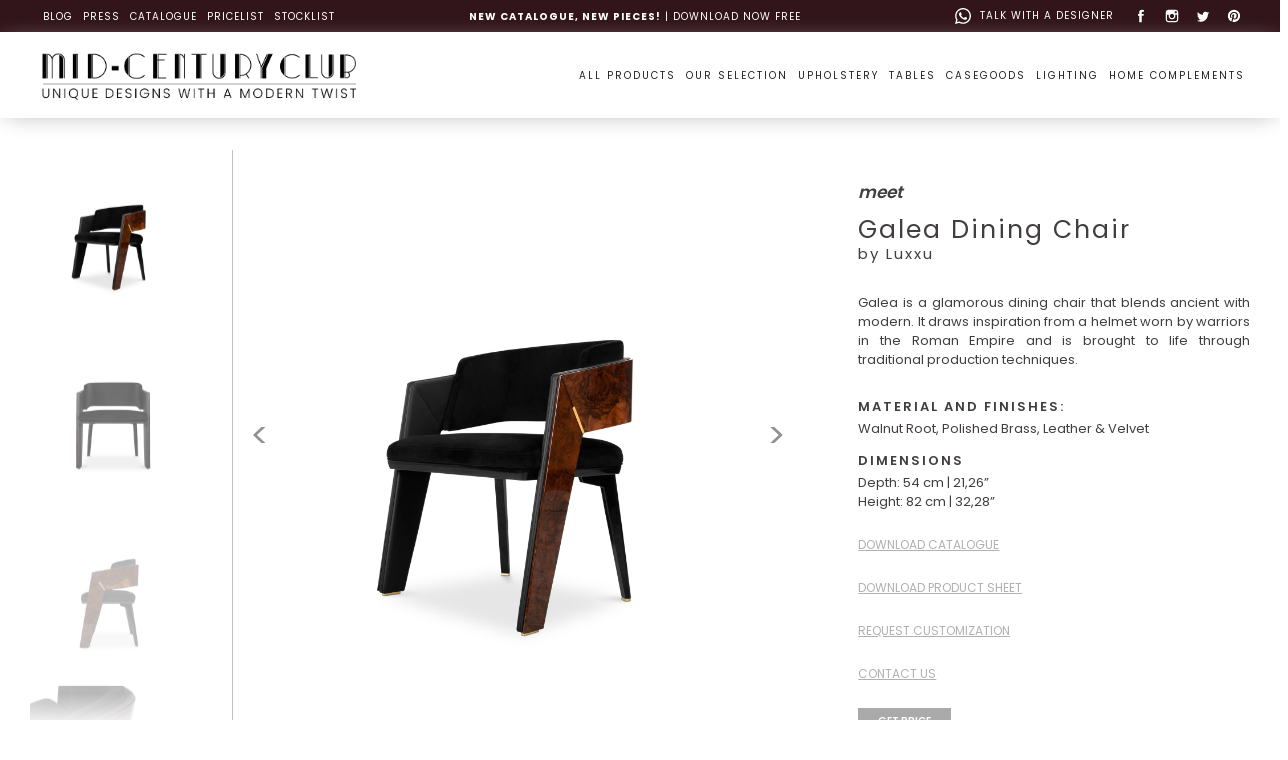

--- FILE ---
content_type: text/html; charset=UTF-8
request_url: https://midcenturyclub.com/product/galea-dining-chair
body_size: 14933
content:
<!DOCTYPE html>
<html lang="en">
<head>
	<meta charset="UTF-8">
	<meta name="viewport" content="width=device-width, initial-scale=1.0">
	<link rel="shortcut icon" href="/favicon.png">

	    <title>Mid Century Club</title>
    <meta name="description" content=""/>
    <meta name="keywords" content=""/>
    <meta name="author" content="MidCentury Club">
    <meta property="og:type" content="website" />
    <meta property="og:title" content="MidCentury Club"/>
    <meta property="og:description" content=""/>
    <meta property="og:url" content=""/>
    <meta property="og:site_name" content="MidCentury Club"/>
    <meta property="og:image" content=""/>
	<meta name="description" content="Mid Century Club">

    <meta name="viewport" content="width=device-width, initial-scale=1.0, maximum-scale=1.0, user-scalable=no"/>
	<meta name="csrf-token" content="s7WU9Nhf5GdjfAQQLrJaEjokvGmKH1wF7OonrnHY">
	<meta name="csrf-token" content="s7WU9Nhf5GdjfAQQLrJaEjokvGmKH1wF7OonrnHY">
<meta name="p:domain_verify" content="19af12819f0ec46c85bd1fb35a937e15"/>
<link rel="icon" type="image/x-icon" href="midcenturyclub-favicon.png">
<link href="https://fonts.googleapis.com/css?family=Poppins:200,300,400,600,700,800,800" rel="stylesheet">
<link rel="stylesheet" href="https://maxcdn.bootstrapcdn.com/font-awesome/4.5.0/css/font-awesome.min.css">
<link href="https://cdn.jsdelivr.net/npm/bootstrap@5.0.0/dist/css/bootstrap.min.css" rel="stylesheet" integrity="sha384-wEmeIV1mKuiNpC+IOBjI7aAzPcEZeedi5yW5f2yOq55WWLwNGmvvx4Um1vskeMj0" crossorigin="anonymous">
<link rel="stylesheet" href="https://unpkg.com/swiper@6.8.4/swiper-bundle.min.css" />
<link rel="stylesheet" href="//cdnjs.cloudflare.com/ajax/libs/bricklayer/0.4.2/bricklayer.min.css">
<link rel="stylesheet" type="text/css" href="../../../../../css/style.css" />
<link href="/css/style.css" rel="stylesheet" >
<link rel="stylesheet" href="/css/vegas.min.css">

<!-- Global site tag (gtag.js) - Google Analytics -->
<script async src="https://www.googletagmanager.com/gtag/js?id=G-M1VQN94MDK"></script>
<script>
window.dataLayer = window.dataLayer || [];
function gtag(){dataLayer.push(arguments);}
gtag('js', new Date());

gtag('config', 'G-M1VQN94MDK');
</script>

<!-- Smartsupp Live Chat script -->


<!-- Brevo Conversations {literal} -->

<!-- /Brevo Conversations {/literal} -->



<!-- Start of LiveChat (www.livechat.com) code -->
<script>
    window.__lc = window.__lc || {};
    window.__lc.license = 15453150;
    window.__lc.integration_name = "manual_channels";
    window.__lc.product_name = "livechat";
    ;(function(n,t,c){function i(n){return e._h?e._h.apply(null,n):e._q.push(n)}var e={_q:[],_h:null,_v:"2.0",on:function(){i(["on",c.call(arguments)])},once:function(){i(["once",c.call(arguments)])},off:function(){i(["off",c.call(arguments)])},get:function(){if(!e._h)throw new Error("[LiveChatWidget] You can't use getters before load.");return i(["get",c.call(arguments)])},call:function(){i(["call",c.call(arguments)])},init:function(){var n=t.createElement("script");n.async=!0,n.type="text/javascript",n.src="https://cdn.livechatinc.com/tracking.js",t.head.appendChild(n)}};!n.__lc.asyncInit&&e.init(),n.LiveChatWidget=n.LiveChatWidget||e}(window,document,[].slice))
</script>
<noscript><a href="https://www.livechat.com/chat-with/15453150/" rel="nofollow">Chat with us</a>, powered by <a href="https://www.livechat.com/?welcome" rel="noopener nofollow" target="_blank">LiveChat</a></noscript>
<!-- End of LiveChat code -->


    <!-- Global site tag (gtag.js) - Google Analytics -->
    <script async src="https://www.googletagmanager.com/gtag/js?id=G-M1VQN94MDK"></script>
    <script>
      window.dataLayer = window.dataLayer || [];
      function gtag(){dataLayer.push(arguments);}
      gtag('js', new Date());

      gtag('config', 'G-M1VQN94MDK');
    </script>
</head>

<body>
	<script type="text/javascript" src="/js/megaTracker.js"></script>
    
    <div class="container-fluid topbar">
        <div class="row">
            <!-- topbar -->
            <div class="col-12 d-none d-lg-block">
                <div class="row no-gutters position-relative">
                    <div class="col-4 d-flex align-items-center" style="padding-left: 50px !important">
                        <a class="topbar-links" href="https://midcenturyclub.com/blog">BLOG</a>
                        <a class="topbar-links" href="https://midcenturyclub.com/landing-press">PRESS</a>
                        
                        <a class="topbar-links" href="/landing-page/novelties-and-bestsellers?utm_origem=website&utm_meio=homepage&utm_conteudo=midcenturyclub-novelties2023&utm_campanha=novelties2023">CATALOGUE</a>
                        <a class="topbar-links" href="https://midcenturyclub.com/landing-page/pricelist">PRICELIST</a>
                        <a class="topbar-links" href="https://midcenturyclub.com/landing-page/stocklist">STOCKLIST</a>
                    </div>
                    
                    <div id="carouselExampleSlidesOnly" class="col-4 text-center d-flex align-items-center jusntify-content-center">
                        <div class="carousel-inner">
                            <div class="carousel-item active">
                                <a class="topbar-links" href="/landing-page/novelties-and-bestsellers?utm_origem=website&utm_meio=homepage-message&utm_conteudo=midcenturyclub-novelties2023&utm_campanha=novelties2023">
                                    <b>NEW CATALOGUE, NEW PIECES!</b> | DOWNLOAD NOW FREE
                                </a>
                            </div>
                            
                            
                          
                          
                        </div>
                      </div>
                    <div class="col-4 social-wechat social-icons" style="padding-right: 39px !important">
                        
                        <a href="https://wa.me/351911824282?text=Hello,%20I%27m%20interested%20in%20knowing%20more%20about%20Mid-Century%20Club.%20Can%20you%20help%20me?" target="_blank">
                            <img src="/images/icons/social/whatsapp.svg" alt="" class="img-fluid" style="padding: 0.6rem;margin-left: 0.5rem;filter: invert(1);">
                            <span>TALK WITH A DESIGNER</span>
                        </a>
                        <a href="https://www.facebook.com/midcenturyclub/" target="_blank"><img src="/images/icons/social-w/facebook.svg" alt="" class="img-fluid"></a>
                        <a href="https://www.instagram.com/midcenturyclub/" target="_blank"><img src="/images/icons/social-w/instagram.svg" alt="" class="img-fluid"></a>
                        <a href="https://twitter.com/midcenturyclub" target="_blank"><img src="/images/icons/social-w/twitter.svg" alt="" class="img-fluid"></a>
                        <a href="https://www.pinterest.pt/midcenturyclub/" target="_blank"><img src="/images/icons/social-w/pinterest.svg" alt="" class="img-fluid"></a>
                    </div>
                </div>
            </div>
            <div class="col-12 d-block d-lg-none">
                <div class="row p-2">
                    <div class="col-6 text-left">
                        <a href="https://midcenturyclub.com">
                            <img src="/images/mid-century-club-logo-2.png" class="img-fluid logo-midcentury" alt="mid century club" style="max-width: 250px;">
                        </a>
                    </div>
                    <div class="col-6 pt-3" style="text-align: end">
                        <a data-bs-toggle="offcanvas" href="#offcanvasTop" role="button" aria-controls="offcanvasTo">
                            
                            <img src="/images/menu-icon.png" width="30px" style="filter: invert(1);">
                        </a>
                    </div>
                </div>
                <div class="offcanvas offcanvas-top" tabindex="-1" id="offcanvasTop" aria-labelledby="offcanvasTopLabel">
                    <div class="offcanvas-header">
                        
                        <button type="button" class="btn-close text-reset" data-bs-dismiss="offcanvas" aria-label="Close"></button>
                    </div>
                    <div class="offcanvas-body">
                        <div class="text-center">
                            <ul style="list-style: none">
                                
                                <li class="nav-item-products">
                                    <a class="nav-link-product-mobile" href="https://midcenturyclub.com/landing-page/stocklist">IN STOCK</a>
                                </li>
                                <li class="nav-item-products">
                                    <a class="nav-link-product-mobile" href="https://www.midcenturyclub.com/all-products">ALL PRODUCTS</a>
                                </li>
                                
                                <li class="nav-item-products">
                                    <a class="nav-link-product-mobile" href="https://www.midcenturyclub.com/all-products">OUR SELECTION</a>
                                </li>
                                <li class="nav-item-products">
                                    <a class="nav-link-product-mobile" href="https://www.midcenturyclub.com/all-products">UPHOLSTERY</a>
                                </li>
                                <li class="nav-item-products">
                                    <a class="nav-link-product-mobile" href="https://www.midcenturyclub.com/all-products">TABLES</a>
                                </li>
                                <li class="nav-item-products">
                                    <a class="nav-link-product-mobile" href="https://www.midcenturyclub.com/all-products">CASEGOODS</a>
                                </li>
                                <li class="nav-item-products">
                                    <a class="nav-link-product-mobile" href="https://www.midcenturyclub.com/all-products">LIGHTING</a>
                                </li>
                                <li class="nav-item-products">
                                    <a class="nav-link-product-mobile" href="https://www.midcenturyclub.com/all-products">HOME COMPLEMENTS</a>
                                </li>
                                
                            </ul>
                        </div>
                    </div>
                </div>
            </div>
        </div>
    </div>

    <div class="container-fluid header-product">
        <div class="row">
            <!-- menu mobile -->
            
            <!-- menu -->
            <div class="col-12 px-0 d-none d-lg-block header-shadow">

                <nav class="navbar navbar-expand-lg" role="navigation" style="height:86px;">

                  <a  href="https://midcenturyclub.com">
                      <img src="/images/mid-century-club-logo-2.png" class="logo img-fluid" alt="mid century club" style="padding-left: 30px !important;">
                  </a>

                  <!-- <button class="navbar-toggler" type="button" data-toggle="collapse" data-target="#navbarNavDropdown" aria-controls="navbarNavDropdown" aria-expanded="false" aria-label="Toggle navigation">
                    <span class="navbar-toggler-icon"></span>
                  </button> -->

                  <div class="collapse navbar-collapse justify-content-end align-items-center" style="padding-right: 30px !important;">
                    <ul class="navbar-nav align-bottom">
                        
                        <li class="nav-item">
                            <a class="nav-link" href="https://www.midcenturyclub.com/all-products">ALL PRODUCTS</a>
                        </li>
                        
                        <li class="nav-item">
                            <a class="nav-link" href="https://www.midcenturyclub.com/all-products">OUR SELECTION</a>
                        </li>
                        
                        
                        <li class="nav-item">
                            <a class="nav-link" href="https://www.midcenturyclub.com/all-products">UPHOLSTERY</a>
                        </li>
                        <li class="nav-item">
                            <a class="nav-link" href="https://www.midcenturyclub.com/all-products">TABLES</a>
                        </li>
                        <li class="nav-item">
                            <a class="nav-link" href="https://www.midcenturyclub.com/all-products">CASEGOODS</a>
                        </li>
                        <li class="nav-item">
                            <a class="nav-link" href="https://www.midcenturyclub.com/all-products">LIGHTING</a>
                        </li>
                        <li class="nav-item">
                            <a class="nav-link" href="https://www.midcenturyclub.com/all-products">HOME COMPLEMENTS</a>
                        </li>
                        
                    </ul>
                  </div>
                </nav>
            </div>
        </div>
    </div>

    <script>var tracker=getUrl();</script>

    <script>/*
        var day=23;
        var month=10;
        var year=2022;
        
        // Update the count down every 1 second
        var x = setInterval(async function() {
            
            // Set the date we're counting down to
            var countdown = new Date(year,month,day,09,00,00);

            // Get today's date and time
            var now = new Date().getTime();

            // Find the difference between the dates now and countdown
            var difference = countdown - now;

            if (difference < 0) {
                day += 1;
                countdown = new Date (year,month,day,09,00,00);
                now = new Date().getTime();
                difference = countdown - now;
                switch (month) {
                    case 10:
                        if (day <= 30) {
                            day == 1;
                            month == 11;
                            countdown = new Date (year,month,day,09,00,00);
                            now = new Date().getTime();
                            difference = countdown - now;
                        }
                        break;
                    case 11:
                    if (day <= 31) {
                            day == 1;
                            month == 0;
                            countdown = new Date (year,month,day,09,00,00);
                            now = new Date().getTime();
                            difference = countdown - now;
                        }
                        break;
                    case 0:
                        if (day <= 31) {
                            day == 1;
                            month == 1;
                            year == 2023
                            countdown = new Date (year,month,day,09,00,00);
                            now = new Date().getTime();
                            difference = countdown - now;
                        }
                        break;
                    default:
                        break;
                }
            } 
            // Time calculations for days, hours, minutes and seconds
            var days = Math.floor(difference / (1000 * 60 * 60 * 24));
            var hours = Math.floor((difference % (1000 * 60 * 60 * 24)) / (1000 * 60 * 60));
            var minutes = Math.floor((difference % (1000 * 60 * 60)) / (1000 * 60));
            var seconds = Math.floor((difference % (1000 * 60)) / 1000);
            j = 1;
            // Display the result in the element with id="demo"
            if (days >= j) {
                document.getElementById("demo").innerHTML = (hours+24*j)+ "h "+ minutes + "m " + seconds + "s ";
            } else {
                document.getElementById("demo").innerHTML = hours + "h "+ minutes + "m " + seconds + "s ";
            }
        }, 0);*/
    </script>
	    <div class="container-fluid display-products-desktop px-5" style="margin-top:15rem">
        
        <div class="row m-0">
            <div class="col-2 p-0 thumb-div" style="border-right: 1px solid rgba(177, 177, 177, 0.8);">
                <div class="swiper-container gallery-thumbs m-0">
                    <div class="swiper-wrapper">
                                                <div class="swiper-slide thumbs">
                            <img src="/images/all-products-page/1-all chairs/lx-galea dining chair/galea-dining-chair-01.jpg
" alt="" class="gallery-thumbs-slide">
                        </div>
                                                <div class="swiper-slide thumbs">
                            <img src="/images/all-products-page/1-all chairs/lx-galea dining chair/galea-dining-chair-02.jpg" alt="" class="gallery-thumbs-slide">
                        </div>
                                                <div class="swiper-slide thumbs">
                            <img src="/images/all-products-page/1-all chairs/lx-galea dining chair/galea-dining-chair-03.jpg" alt="" class="gallery-thumbs-slide">
                        </div>
                                                <div class="swiper-slide thumbs">
                            <img src="/images/all-products-page/1-all chairs/lx-galea dining chair/galea-dining-chair-04.jpg" alt="" class="gallery-thumbs-slide">
                        </div>
                                                <div class="swiper-slide thumbs">
                            <img src="/images/all-products-page/1-all chairs/lx-galea dining chair/galea-dining-chair-05.jpg" alt="" class="gallery-thumbs-slide">
                        </div>
                                                <div class="swiper-slide thumbs">
                            <img src="/images/all-products-page/1-all chairs/lx-galea dining chair/galea-dining-chair-06.jpg" alt="" class="gallery-thumbs-slide">
                        </div>
                                                <div class="swiper-slide thumbs">
                            <img src="/images/all-products-page/1-all chairs/lx-galea dining chair/galea-dining-chair-ambience-01.jpg" alt="" class="gallery-thumbs-slide">
                        </div>
                                                <div class="swiper-slide thumbs">
                            <img src="/images/all-products-page/1-all chairs/lx-galea dining chair/galea-dining-chair-ambience-02.jpg" alt="" class="gallery-thumbs-slide">
                        </div>
                                            </div>
                </div>
            </div>
            <div class="col-6 p-0">
                <div class="swiper-container gallery-top m-0">
                    <div class="swiper-wrapper">
                                                <div class="swiper-slide top">
                            <img src="/images/all-products-page/1-all chairs/lx-galea dining chair/galea-dining-chair-01.jpg
" alt="" class="img-fluid">
                        </div>
                                                <div class="swiper-slide top">
                            <img src="/images/all-products-page/1-all chairs/lx-galea dining chair/galea-dining-chair-02.jpg" alt="" class="img-fluid">
                        </div>
                                                <div class="swiper-slide top">
                            <img src="/images/all-products-page/1-all chairs/lx-galea dining chair/galea-dining-chair-03.jpg" alt="" class="img-fluid">
                        </div>
                                                <div class="swiper-slide top">
                            <img src="/images/all-products-page/1-all chairs/lx-galea dining chair/galea-dining-chair-04.jpg" alt="" class="img-fluid">
                        </div>
                                                <div class="swiper-slide top">
                            <img src="/images/all-products-page/1-all chairs/lx-galea dining chair/galea-dining-chair-05.jpg" alt="" class="img-fluid">
                        </div>
                                                <div class="swiper-slide top">
                            <img src="/images/all-products-page/1-all chairs/lx-galea dining chair/galea-dining-chair-06.jpg" alt="" class="img-fluid">
                        </div>
                                                <div class="swiper-slide top">
                            <img src="/images/all-products-page/1-all chairs/lx-galea dining chair/galea-dining-chair-ambience-01.jpg" alt="" class="img-fluid">
                        </div>
                                                <div class="swiper-slide top">
                            <img src="/images/all-products-page/1-all chairs/lx-galea dining chair/galea-dining-chair-ambience-02.jpg" alt="" class="img-fluid">
                        </div>
                                            </div>
                    <div class="swiper-next-2 swiper-dark"></div>
                    <div class="swiper-prev-2 swiper-dark"></div>
                </div>
            </div>
            <div class="col-4 p-0 margin-top-text" style="padding-left: 1.5rem !important">
                <p class="product-page-pre-title">meet</p>
                <h1 class="m-0 main-product-title" style="font-weight: 500">Galea Dining Chair</h1>
                <h4 class="mb-5" style="font-weight: 500">by Luxxu</h4>
                <p class="paragraph-product-page">Galea is a glamorous dining chair that blends ancient with modern. It draws inspiration from a helmet worn by warriors in the Roman Empire and is brought to life through traditional production techniques.</p>
                <h5 class="mt-5 section-title-product-page">MATERIAL AND FINISHES:</h5>
                <p class="paragraph-product-page">Walnut Root, Polished Brass, Leather & Velvet</p>
                <h5 class="mt-4 section-title-product-page">DIMENSIONS</h5>
                <p class="paragraph-product-page m-0">Depth: 54 cm | 21,26”<br/>
Height: 82 cm | 32,28”</p>
                <a class="cta-links" style="margin-top:2.5rem;margin-bottom:2.5rem; display:block;" href="#downloadCatalogue" data-bs-toggle="modal" data-bs-target="#downloadCatalogue">DOWNLOAD CATALOGUE</a>
                <a class="cta-links" style="margin-top:2.5rem;margin-bottom:2.5rem; display:block;" href="#productSheet226" data-bs-toggle="modal" data-bs-target="#productSheet226">DOWNLOAD PRODUCT SHEET</a>
                <a class="cta-links" style="margin-top:2.5rem;margin-bottom:2.5rem; display:block;" href="#reqCustom226" data-bs-toggle="modal" data-bs-target="#reqCustom226">REQUEST CUSTOMIZATION</a>
                                                    <a class="cta-links" data-toggle="modal" data-target="#contact-us-modal" style="margin-top:2.5rem;margin-bottom:2.5rem; display:block;">CONTACT US</a>
                                <button class="product-price-btn" data-bs-toggle="modal" data-bs-target="#getPrice226">GET PRICE</button>
            </div>
        </div>
        <div class="row mx-0">
            <div class="col-12 p-0 text-center" style="margin-top:6rem">
                <h1 class="m-5" style="font-weight: 600">Related Products</h1>
            </div>
        </div>
        <div class="d-row d-flex gap-2 justify-content-center">
                        <div class="col-md-3 px-0">
                <a href="/product/isadora-dining-chair">
                    <img src="/images/all-products-page/1-all chairs/eh-isadora dining chair/isadora-dining-chair-2cream-01.jpg" alt="" class="img-fluid">
                </a>
            </div>
            <div class="col-md-3 px-0">
                <a href="/product/collins-dining-chair">
                    <img src="/images/all-products-page/1-all chairs/eh-collins dining chair/collins-dining-chair-black-01.jpg"  alt="" class="img-fluid">
                </a>
            </div>
            <div class="col-md-3 px-0">
                <a href="/product/charla-office-chair">
                    <img src="/images/all-products-page/1-all chairs/lx-charla-office-chair-luxxu/charla-office-chair-01.jpg"  alt="" class="img-fluid">
                </a>
            </div>
            <div class="col-md-3 px-0">
                <a href="/product/soleil-dining-chair">
                    <img src="/images/all-products-page/1-all chairs/bl-soleil green chair/soleil-green-chair-01.jpg"  alt="" class="img-fluid">
                </a>
            </div>
        </div>
        <div class="d-row d-flex gap-2 justify-content-center" style="margin-bottom: 5rem">        
            <div class="col-md-3 px-0">
                <div class="text-center mt-1">
                    <p class="product-subtitle">new</p>
                    <a href="/product/isadora-dining-chair"><h4 class="product-title">Isadora Dining Chair</h4></a>
                </div>
            </div>
            <div class="col-md-3 px-0">
                <div class="text-center mt-1">
                    <p class="product-subtitle">new</p>
                    <a href="/product/collins-dining-chair"><h4 class="product-title">Collins Dining Chair</h4></a>
                </div>
            </div>
            <div class="col-md-3 pr-0 pl-1">
                <div class="text-center mt-1">
                    <p class="product-subtitle">new</p>
                    <a href="/product/charla-office-chair"><h4 class="product-title">Charla Office Chair</h4></a>
                </div>
            </div>
            <div class="col-md-3">
                <div class="text-center mt-1">
                    <p class="product-subtitle">new</p>
                    <a href="/product/soleil-dining-chair"><h4 class="product-title">Soleil Dining Chair</h4></a>
                </div>
            </div>
        </div>
    </div>
<div class="container-fluid display-products-mobile px-4" id="theClubSelectionMobile">
    <div class="row row-filters">
        
        <div class="row m-0">
            <div class="col-12 p-0 text-center">
                <div class="swiper-container gallery-top-mobile m-0">
                    <div class="swiper-wrapper">
                                                <div class="swiper-slide top"><img src="/images/all-products-page/1-all chairs/lx-galea dining chair/galea-dining-chair-01.jpg
" alt="" class="img-fluid"></div>
                                                <div class="swiper-slide top"><img src="/images/all-products-page/1-all chairs/lx-galea dining chair/galea-dining-chair-02.jpg" alt="" class="img-fluid"></div>
                                                <div class="swiper-slide top"><img src="/images/all-products-page/1-all chairs/lx-galea dining chair/galea-dining-chair-03.jpg" alt="" class="img-fluid"></div>
                                                <div class="swiper-slide top"><img src="/images/all-products-page/1-all chairs/lx-galea dining chair/galea-dining-chair-04.jpg" alt="" class="img-fluid"></div>
                                                <div class="swiper-slide top"><img src="/images/all-products-page/1-all chairs/lx-galea dining chair/galea-dining-chair-05.jpg" alt="" class="img-fluid"></div>
                                                <div class="swiper-slide top"><img src="/images/all-products-page/1-all chairs/lx-galea dining chair/galea-dining-chair-06.jpg" alt="" class="img-fluid"></div>
                                                <div class="swiper-slide top"><img src="/images/all-products-page/1-all chairs/lx-galea dining chair/galea-dining-chair-ambience-01.jpg" alt="" class="img-fluid"></div>
                                                <div class="swiper-slide top"><img src="/images/all-products-page/1-all chairs/lx-galea dining chair/galea-dining-chair-ambience-02.jpg" alt="" class="img-fluid"></div>
                                            </div>
                    <!-- Add Arrows -->
                    <div class="swiper-next-2 swiper-dark"></div>
                    <div class="swiper-prev-2 swiper-dark"></div>
                  </div>
            </div>
            <div class="col-12 p-0">
                <div class="swiper-container gallery-thumbs-mobile m-0">
                    <div class="swiper-wrapper">
                                                <div class="swiper-slide thumbs"><img src="/images/all-products-page/1-all chairs/lx-galea dining chair/galea-dining-chair-01.jpg
" alt="" class="img-fluid"></div>
                                                <div class="swiper-slide thumbs"><img src="/images/all-products-page/1-all chairs/lx-galea dining chair/galea-dining-chair-02.jpg" alt="" class="img-fluid"></div>
                                                <div class="swiper-slide thumbs"><img src="/images/all-products-page/1-all chairs/lx-galea dining chair/galea-dining-chair-03.jpg" alt="" class="img-fluid"></div>
                                                <div class="swiper-slide thumbs"><img src="/images/all-products-page/1-all chairs/lx-galea dining chair/galea-dining-chair-04.jpg" alt="" class="img-fluid"></div>
                                                <div class="swiper-slide thumbs"><img src="/images/all-products-page/1-all chairs/lx-galea dining chair/galea-dining-chair-05.jpg" alt="" class="img-fluid"></div>
                                                <div class="swiper-slide thumbs"><img src="/images/all-products-page/1-all chairs/lx-galea dining chair/galea-dining-chair-06.jpg" alt="" class="img-fluid"></div>
                                                <div class="swiper-slide thumbs"><img src="/images/all-products-page/1-all chairs/lx-galea dining chair/galea-dining-chair-ambience-01.jpg" alt="" class="img-fluid"></div>
                                                <div class="swiper-slide thumbs"><img src="/images/all-products-page/1-all chairs/lx-galea dining chair/galea-dining-chair-ambience-02.jpg" alt="" class="img-fluid"></div>
                                            </div>
                </div>
            </div>
            <div class="col-12 p-0 text-center mt-5">
                <p class="product-page-pre-title">meet</p>
                <h1 class="m-0" style="font-weight: 500">Galea Dining Chair</h1>
                <h4 class="mb-5" style="font-weight: 500">by Luxxu</h4>
                <p class="paragraph-product-page">Galea is a glamorous dining chair that blends ancient with modern. It draws inspiration from a helmet worn by warriors in the Roman Empire and is brought to life through traditional production techniques.</p>
                <h5 class="mt-5 section-title-product-page">MATERIAL AND FINISHES:</h5>
                <p class="paragraph-product-page">Walnut Root, Polished Brass, Leather &amp; Velvet</p>
                <h5 class="mt-4 section-title-product-page">DIMENSIONS</h5>
                <p class="paragraph-product-page m-0">Depth: 54 cm | 21,26”<br/>
Height: 82 cm | 32,28”</p>
                <a class="cta-links" style="margin-top:2.5rem;margin-bottom:2.5rem; display:block;" href="#downloadCatalogue" data-bs-toggle="modal" data-bs-target="#downloadCatalogue">DOWNLOAD CATALOGUE</a>
                <a class="cta-links" style="margin-top:2.5rem;margin-bottom:2.5rem; display:block;" href="#productSheet226" data-bs-toggle="modal" data-bs-target="#productSheet226">DOWNLOAD PRODUCT SHEET</a>
                <a class="cta-links" style="margin-top:2.5rem;margin-bottom:2.5rem; display:block;" href="#reqCustom226" data-bs-toggle="modal" data-bs-target="#reqCustom226">REQUEST CUSTOMIZATION</a>
                                                    <a class="cta-links" data-toggle="modal" data-target="#getContactUsModal" style="margin-top:2.5rem;margin-bottom:2.5rem; display:block;">CONTACT US</a>
                                <button class="product-price-btn" data-bs-toggle="modal" data-bs-target="#getPrice226">GET PRICE</button>
            </div>
        </div>
        <div class="row mx-0">
            <div class="col-12 p-0 text-center" style="margin-top:2rem">
                <h1 class="m-5" style="font-weight: 600">Related Products</h1>
            </div>
        </div>
        <div class="d-row d-flex gap-2 justify-content-center">
            <div class="col-6 px-0">
                <a href="/product/isadora-dining-chair">
                    <img src="/images/all-products-page/1-all chairs/eh-isadora dining chair/isadora-dining-chair-2cream-01.jpg" alt="" class="img-fluid">
                </a> 
            </div>
            <div class="col-6 px-0">
                <a href="/product/collins-dining-chair">
                    <img src="/images/all-products-page/1-all chairs/eh-collins dining chair/collins-dining-chair-black-01.jpg" alt="" class="img-fluid">
                </a>
            </div>
        </div>
        <div class="d-row d-flex gap-2 justify-content-center" style="margin-bottom: 5rem">
            <div class="col-6 px-0">
                <div class="text-left mt-1">
                    <p class="product-subtitle">new</p>
                    <a href="/product/isadora-dining-chair"><h4 class="product-title-mobile">Isadora Dining Chair</h4></a>
                </div>
            </div>
            <div class="col-6 px-0">
                <div class="text-left mt-1">
                    <p class="product-subtitle">new</p>
                    <a href="/product/collins-dining-chair"><h4 class="product-title-mobile">Collins Dining Chair</h4></a>
                </div>
            </div>
        </div>
        <div class="d-row d-flex gap-2 justify-content-center">
            <div class="col-6 px-0">
                <a href="/product/charla-office-chair">
                    <img src="/images/all-products-page/1-all chairs/lx-charla-office-chair-luxxu/charla-office-chair-01.jpg" alt="" class="img-fluid">
                </a>
            </div>
            <div class="col-6 px-0">
                <a href="/product/soleil-dining-chair">
                    <img src="/images/all-products-page/1-all chairs/bl-soleil green chair/soleil-green-chair-01.jpg" alt="" class="img-fluid">
                </a>
            </div>
        </div>
        <div class="d-row d-flex gap-2 justify-content-center">
            <div class="col-6 px-0">
                <div class="text-left mt-1">
                    <p class="product-subtitle">new</p>
                    <a href="/product/charla-office-chair"><h4 class="product-title-mobile">Charla Office Chair</h4></a>
                    <a class="product-price-link" href="#getPrice231" data-bs-toggle="modal" data-bs-target="#getPrice231">get price</a>
                </div>
            </div>
            <div class="col-6 px-0">
                <div class="text-left mt-1">
                    <p class="product-subtitle">new</p>
                    <a href="/product/soleil-dining-chair"><h4 class="product-title-mobile">Soleil Dining Chair</h4></a>
                    <a class="product-price-link" href="#getPrice224" data-bs-toggle="modal" data-bs-target="#getPrice224">get price</a>
                </div>
            </div>
        </div>
    </div>
</div>
    <div class="row">
        <div class="row">
            <div class="col-12">
                <!-- Modal Get Price-->
                <div class="modal fade" id="getPrice226" tabindex="-1" aria-labelledby="getPrice226" aria-hidden="true">
                    <div class="modal-dialog modal-dialog-centered">
                        <div class="modal-content">
                            <div class="modal-body">
                                <button type="button" class="btn-close" data-bs-dismiss="modal" aria-label="Close" style="float: right;"></button>
                                <form action="/process/get-price" method="POST" name="form-sticky">
                                <input type="hidden" name="_token" value="s7WU9Nhf5GdjfAQQLrJaEjokvGmKH1wF7OonrnHY">
                                <input type="hidden" name="origin" class="origin"/>
                                <input type="hidden" name="referrer" class="referrer"/>
                                <input type="hidden" name="lead_path" class="lead_path"/>
                                <input type="text" name="interested_in" class="interested_in"/>
                                <input type="hidden" name="product-id" value="226">
                                <input type="hidden" name="product_name" value="Galea Dining Chair">
                                <div class="mx-5">
                                    <div class="text-center py-3">
                                        <h3 class="title-form-catalogue">Get Price - Galea Dining Chair</h3>
                                    </div>
                                    <input class="input-form-modal" type="text" name="name" placeholder="name*" required>
                                    <input class="input-form-modal" type="email" name="email" placeholder="e-mail*" required><br>
                                    <div class="row">
                                        <div class="col-6" style="padding-right: 2px;padding-left: 7.5px;">
                                        <select name="country" title="country*" class="select-country-form-catalogue selectpicker text-center" required>
                                            <option value="">country*</option>
<option value="Afghanistan">Afghanistan</option>
<option value="Albania">Albania</option>
<option value="Algeria">Algeria</option>
<option value="American Samoa">American Samoa</option>
<option value="Andorra">Andorra</option>
<option value="Angola">Angola</option>
<option value="Anguilla">Anguilla</option>
<option value="Antarctica">Antarctica</option>
<option value="Antigua and Barbuda">Antigua and Barbuda</option>
<option value="Argentina">Argentina</option>
<option value="Armenia">Armenia</option>
<option value="Aruba">Aruba</option>
<option value="Australia">Australia</option>
<option value="Austria">Austria</option>
<option value="Azerbaijan">Azerbaijan</option>
<option value="Bahamas">Bahamas</option>
<option value="Bahrain">Bahrain</option>
<option value="Bangladesh">Bangladesh</option>
<option value="Barbados">Barbados</option>
<option value="Belarus">Belarus</option>
<option value="Belgium">Belgium</option>
<option value="Belize">Belize</option>
<option value="Benin">Benin</option>
<option value="Bermuda">Bermuda</option>
<option value="Bhutan">Bhutan</option>
<option value="Bolivia">Bolivia, Plurinational State of</option>
<option value="Bosnia and Herzegovina">Bosnia and Herzegovina</option>
<option value="Botswana">Botswana</option>
<option value="Bouvet Island">Bouvet Island</option>
<option value="Brazil">Brazil</option>
<option value="British Indian Ocean Territory">British Indian Ocean Territory</option>
<option value="Brunei">Brunei Darussalam</option>
<option value="Bulgaria">Bulgaria</option>
<option value="Burkina Faso">Burkina Faso</option>
<option value="Burundi">Burundi</option>
<option value="Cambodia">Cambodia</option>
<option value="Cameroon">Cameroon</option>
<option value="Canada">Canada</option>
<option value="Cape Verde">Cape Verde</option>
<option value="Cayman Islands">Cayman Islands</option>
<option value="Central African Republic">Central African Republic</option>
<option value="Chad">Chad</option>
<option value="Chile">Chile</option>
<option value="China">China</option>
<option value="Christmas Island">Christmas Island</option>
<option value="Cocos (Keeling) Islands">Cocos (Keeling) Islands</option>
<option value="Colombia">Colombia</option>
<option value="Comoros">Comoros</option>
<option value="Congo">Congo</option>
<option value="Congo, The Democratic Republic of the">Congo, The Democratic Republic of the</option>
<option value="Cook Islands">Cook Islands</option>
<option value="Costa Rica">Costa Rica</option>
<option value="Côte D'ivoire">Côte D'ivoire</option>
<option value="Croatia">Croatia</option>
<option value="Cuba">Cuba</option>
<option value="Curaçao">Curaçao</option>
<option value="Cyprus">Cyprus</option>
<option value="Czech Republic">Czech Republic</option>
<option value="Denmark">Denmark</option>
<option value="Djibouti">Djibouti</option>
<option value="Dominica">Dominica</option>
<option value="Dominican Republic">Dominican Republic</option>
<option value="Ecuador">Ecuador</option>
<option value="Egypt">Egypt</option>
<option value="El Salvador">El Salvador</option>
<option value="Equatorial Guinea">Equatorial Guinea</option>
<option value="Eritrea">Eritrea</option>
<option value="Estonia">Estonia</option>
<option value="Ethiopia">Ethiopia</option>
<option value="Falkland Islands (Malvinas)">Falkland Islands (Malvinas)</option>
<option value="Faroe Islands">Faroe Islands</option>
<option value="Fiji">Fiji</option>
<option value="Finland">Finland</option>
<option value="France">France</option>
<option value="French Guiana">French Guiana</option>
<option value="French Polynesia">French Polynesia</option>
<option value="French Southern Territories">French Southern Territories</option>
<option value="Gabon">Gabon</option>
<option value="Gambia">Gambia</option>
<option value="Georgia">Georgia</option>
<option value="Germany">Germany</option>
<option value="Ghana">Ghana</option>
<option value="Gibraltar">Gibraltar</option>
<option value="Greece">Greece</option>
<option value="Greenland">Greenland</option>
<option value="Grenada">Grenada</option>
<option value="Guadeloupe">Guadeloupe</option>
<option value="Guam">Guam</option>
<option value="Guatemala">Guatemala</option>
<option value="Guernsey">Guernsey</option>
<option value="Guinea">Guinea</option>
<option value="Guinea-bissau">Guinea-bissau</option>
<option value="Guyana">Guyana</option>
<option value="Haiti">Haiti</option>
<option value="Heard Island and McDonald Islands">Heard Island and McDonald Islands</option>
<option value="Holy See (Vatican City State)">Holy See (Vatican City State)</option>
<option value="Honduras">Honduras</option>
<option value="Hungary">Hungary</option>
<option value="Iceland">Iceland</option>
<option value="India">India</option>
<option value="Indonesia">Indonesia</option>
<option value="Iran, Islamic Republic of">Iran, Islamic Republic of</option>
<option value="Iraq">Iraq</option>
<option value="Ireland">Ireland</option>
<option value="Isle of Man">Isle of Man</option>
<option value="Israel">Israel</option>
<option value="Italy">Italy</option>
<option value="Jamaica">Jamaica</option>
<option value="Japan">Japan</option>
<option value="Jersey">Jersey</option>
<option value="Jordan">Jordan</option>
<option value="Kazakhstan">Kazakhstan</option>
<option value="Kenya">Kenya</option>
<option value="Kiribati">Kiribati</option>
<option value="Korea, Democratic People's Republic of">Korea, Democratic People's Republic of</option>
<option value="Korea, Republic of">Korea, Republic of</option>
<option value="Kuwait">Kuwait</option>
<option value="Kyrgyzstan">Kyrgyzstan</option>
<option value="Lao People's Democratic Republic">Lao People's Democratic Republic</option>
<option value="Latvia">Latvia</option>
<option value="Lebanon">Lebanon</option>
<option value="Lesotho">Lesotho</option>
<option value="Liberia">Liberia</option>
<option value="Libyan Arab Jamahiriya">Libyan Arab Jamahiriya</option>
<option value="Liechtenstein">Liechtenstein</option>
<option value="Lithuania">Lithuania</option>
<option value="Luxembourg">Luxembourg</option>
<option value="Macau">Macau</option>
<option value="Macedonia">Macedonia</option>
<option value="Madagascar">Madagascar</option>
<option value="Malawi">Malawi</option>
<option value="Malaysia">Malaysia</option>
<option value="Maldives">Maldives</option>
<option value="Mali">Mali</option>
<option value="Malta">Malta</option>
<option value="Marshall Islands">Marshall Islands</option>
<option value="Martinique">Martinique</option>
<option value="Mauritania">Mauritania</option>
<option value="Mauritius">Mauritius</option>
<option value="Mayotte">Mayotte</option>
<option value="Mexico">Mexico</option>
<option value="Micronesia, Federated States of">Micronesia, Federated States of</option>
<option value="Moldova, Republic of">Moldova, Republic of</option>
<option value="Monaco">Monaco</option>
<option value="Mongolia">Mongolia</option>
<option value="Montenegro">Montenegro</option>
<option value="Montserrat">Montserrat</option>
<option value="Morocco">Morocco</option>
<option value="Mozambique">Mozambique</option>
<option value="Myanmar">Myanmar</option>
<option value="Namibia">Namibia</option>
<option value="Nauru">Nauru</option>
<option value="Nepal">Nepal</option>
<option value="Netherlands">Netherlands</option>
<option value="Netherlands Antilles">Netherlands Antilles</option>
<option value="New Caledonia">New Caledonia</option>
<option value="New Zealand">New Zealand</option>
<option value="Nicaragua">Nicaragua</option>
<option value="Niger">Niger</option>
<option value="Nigeria">Nigeria</option>
<option value="Niue">Niue</option>
<option value="Norfolk Island">Norfolk Island</option>
<option value="Northern Mariana Islands">Northern Mariana Islands</option>
<option value="Norway">Norway</option>
<option value="Oman">Oman</option>
<option value="Pakistan">Pakistan</option>
<option value="Palau">Palau</option>
<option value="Panama">Panama</option>
<option value="Papua New Guinea">Papua New Guinea</option>
<option value="Paraguay">Paraguay</option>
<option value="Peru">Peru</option>
<option value="Philippines">Philippines</option>
<option value="Pitcairn">Pitcairn</option>
<option value="Poland">Poland</option>
<option value="Portugal">Portugal</option>
<option value="Puerto Rico">Puerto Rico</option>
<option value="Qatar">Qatar</option>
<option value="Réunion">Réunion</option>
<option value="Romania">Romania</option>
<option value="Russia">Russia</option>
<option value="Rwanda">Rwanda</option>
<option value="Saint Barthélemy">Saint Barthélemy</option>
<option value="Saint Kitts and Nevis">Saint Kitts and Nevis</option>
<option value="Saint Lucia">Saint Lucia</option>
<option value="Saint Martin">Saint Martin</option>
<option value="Saint Pierre and Miquelon">Saint Pierre and Miquelon</option>
<option value="Saint Vincent and the Grenadines">Saint Vincent and the Grenadines</option>
<option value="Samoa">Samoa</option>
<option value="San Marino">San Marino</option>
<option value="Sao Tome and Principe">Sao Tome and Principe</option>
<option value="Saudi Arabia">Saudi Arabia</option>
<option value="Senegal">Senegal</option>
<option value="Serbia">Serbia</option>
<option value="Seychelles">Seychelles</option>
<option value="Sierra Leone">Sierra Leone</option>
<option value="Singapore">Singapore</option>
<option value="Slovakia">Slovakia</option>
<option value="Slovenia">Slovenia</option>
<option value="Solomon Islands">Solomon Islands</option>
<option value="Somalia">Somalia</option>
<option value="South Africa">South Africa</option>
<option value="Spain">Spain</option>
<option value="Sri Lanka">Sri Lanka</option>
<option value="Sudan">Sudan</option>
<option value="Suriname">Suriname</option>
<option value="Svalbard and Jan Mayen">Svalbard and Jan Mayen</option>
<option value="Swaziland">Swaziland</option>
<option value="Sweden">Sweden</option>
<option value="Switzerland">Switzerland</option>
<option value="Syrian Arab Republic">Syrian Arab Republic</option>
<option value="Taiwan">Taiwan</option>
<option value="Tajikistan">Tajikistan</option>
<option value="Tanzania, United Republic of">Tanzania, United Republic of</option>
<option value="Thailand">Thailand</option>
<option value="Timor-leste">Timor-leste</option>
<option value="Togo">Togo</option>
<option value="Tokelau">Tokelau</option>
<option value="Tonga">Tonga</option>
<option value="Trinidad and Tobago">Trinidad and Tobago</option>
<option value="Tunisia">Tunisia</option>
<option value="Turkey">Turkey</option>
<option value="Turkmenistan">Turkmenistan</option>
<option value="Turks and Caicos Islands">Turks and Caicos Islands</option>
<option value="Tuvalu">Tuvalu</option>
<option value="Uganda">Uganda</option>
<option value="Ukraine">Ukraine</option>
<option value="United Arab Emirates">United Arab Emirates</option>
<option value="United Kingdom">United Kingdom</option>
<option value="United States">United States</option>
<option value="Uruguay">Uruguay</option>
<option value="Uzbekistan">Uzbekistan</option>
<option value="Vanuatu">Vanuatu</option>
<option value="Venezuela">Venezuela</option>
<option value="Viet Nam">Viet Nam</option>
<option value="Virgin Islands, British">Virgin Islands, British</option>
<option value="Virgin Islands, U.S.">Virgin Islands, U.S.</option>
<option value="Wallis and Futuna">Wallis and Futuna</option>
<option value="Western Sahara">Western Sahara</option>
<option value="Yemen">Yemen</option>
<option value="Zambia">Zambia</option>
<option value="Zimbabwe">Zimbabwe</option>                                        </select>
                                        </div>
                                        <div class="col-6" style="padding-right:7.5px;padding-left: 2px;">
                                            <input class="input-form-catalogue" type="text" name="state-city" placeholder="state/city*" required>
                                        </div>
                                    </div>
                                    <div class="row">
                                        <div class="col-6" style="padding-right: 2px;padding-left: 7.5px;">
                                            <input class="input-form-catalogue-small" type="text" name="phone" placeholder="phone*" required>
                                        </div>
                                        <div class="col-6" style="padding-right:7.5px;padding-left: 2px;">
                                                <input class="input-form-catalogue" type="text" name="profession" placeholder="profession">
                                            </div>
                                        </div>
                                    </div>
                                    <div class="text-center">
                                        <button type="submit" class="btn-form-newsletter mb-5">SUBMIT</button>
                                    </div>
                                    <p class="input-form-text text-center">By clicking submit you have accepted our privacy policy</p>
                                </form>
                            </div>
                        </div>
                    </div>
                </div>
            </div>
        </div>
    </div>
        <div class="row">
            <div class="row">
                <div class="col-12">
                    <!-- Modal Download Product Sheet-->
                    <div class="modal fade" id="productSheet226" tabindex="-1" aria-labelledby="productSheet226" aria-hidden="true">
                        <div class="modal-dialog modal-dialog-centered">
                            <div class="modal-content">
                                <div class="modal-body">
                                    <button type="button" class="btn-close" data-bs-dismiss="modal" aria-label="Close" style="float: right;"></button>
                                    <form action="/process/download-product-sheet" method="POST" name="form-sticky">
                                        <input type="hidden" name="_token" value="s7WU9Nhf5GdjfAQQLrJaEjokvGmKH1wF7OonrnHY">
                                        <input type="hidden" name="origin" class="origin"/>
                                        <input type="hidden" name="referrer" class="referrer"/>
                                        <input type="hidden" name="lead_path" class="lead_path"/>
                                        <input type="text" name="interested_in" class="interested_in"/>
                                        <input type="hidden" name="product_id" value="226">
                                        <input type="hidden" name="product_name" value="Galea Dining Chair">
                                        <div class="mx-5">
                                            <div class="text-center py-3">
                                                <h3 class="title-form-catalogue">Download Product Sheet - Galea Dining Chair</h3>
                                            </div>
                                            <input class="input-form-modal" type="text" name="name" placeholder="name*" required>
                                            <div class="row">
                                                <div class="col-6" style="padding-right: 2px;padding-left: 7.5px;">
                                                    <input class="input-form-catalogue-small" type="email" name="email" placeholder="e-mail*" required>
                                                </div>
                                                <div class="col-6" style="padding-right:7.5px;padding-left: 2px;">
                                                        <input class="input-form-catalogue" type="text" name="phone" placeholder="phone*" required>
                                                    </div>
                                                </div>
                                                <div class="row">
                                                    <div class="col-6" style="padding-right: 2px;padding-left: 7.5px;">
                                                    <select name="country" title="country*" class="select-country-form-catalogue selectpicker text-center" required>
                                                        <option value="">country*</option>
<option value="Afghanistan">Afghanistan</option>
<option value="Albania">Albania</option>
<option value="Algeria">Algeria</option>
<option value="American Samoa">American Samoa</option>
<option value="Andorra">Andorra</option>
<option value="Angola">Angola</option>
<option value="Anguilla">Anguilla</option>
<option value="Antarctica">Antarctica</option>
<option value="Antigua and Barbuda">Antigua and Barbuda</option>
<option value="Argentina">Argentina</option>
<option value="Armenia">Armenia</option>
<option value="Aruba">Aruba</option>
<option value="Australia">Australia</option>
<option value="Austria">Austria</option>
<option value="Azerbaijan">Azerbaijan</option>
<option value="Bahamas">Bahamas</option>
<option value="Bahrain">Bahrain</option>
<option value="Bangladesh">Bangladesh</option>
<option value="Barbados">Barbados</option>
<option value="Belarus">Belarus</option>
<option value="Belgium">Belgium</option>
<option value="Belize">Belize</option>
<option value="Benin">Benin</option>
<option value="Bermuda">Bermuda</option>
<option value="Bhutan">Bhutan</option>
<option value="Bolivia">Bolivia, Plurinational State of</option>
<option value="Bosnia and Herzegovina">Bosnia and Herzegovina</option>
<option value="Botswana">Botswana</option>
<option value="Bouvet Island">Bouvet Island</option>
<option value="Brazil">Brazil</option>
<option value="British Indian Ocean Territory">British Indian Ocean Territory</option>
<option value="Brunei">Brunei Darussalam</option>
<option value="Bulgaria">Bulgaria</option>
<option value="Burkina Faso">Burkina Faso</option>
<option value="Burundi">Burundi</option>
<option value="Cambodia">Cambodia</option>
<option value="Cameroon">Cameroon</option>
<option value="Canada">Canada</option>
<option value="Cape Verde">Cape Verde</option>
<option value="Cayman Islands">Cayman Islands</option>
<option value="Central African Republic">Central African Republic</option>
<option value="Chad">Chad</option>
<option value="Chile">Chile</option>
<option value="China">China</option>
<option value="Christmas Island">Christmas Island</option>
<option value="Cocos (Keeling) Islands">Cocos (Keeling) Islands</option>
<option value="Colombia">Colombia</option>
<option value="Comoros">Comoros</option>
<option value="Congo">Congo</option>
<option value="Congo, The Democratic Republic of the">Congo, The Democratic Republic of the</option>
<option value="Cook Islands">Cook Islands</option>
<option value="Costa Rica">Costa Rica</option>
<option value="Côte D'ivoire">Côte D'ivoire</option>
<option value="Croatia">Croatia</option>
<option value="Cuba">Cuba</option>
<option value="Curaçao">Curaçao</option>
<option value="Cyprus">Cyprus</option>
<option value="Czech Republic">Czech Republic</option>
<option value="Denmark">Denmark</option>
<option value="Djibouti">Djibouti</option>
<option value="Dominica">Dominica</option>
<option value="Dominican Republic">Dominican Republic</option>
<option value="Ecuador">Ecuador</option>
<option value="Egypt">Egypt</option>
<option value="El Salvador">El Salvador</option>
<option value="Equatorial Guinea">Equatorial Guinea</option>
<option value="Eritrea">Eritrea</option>
<option value="Estonia">Estonia</option>
<option value="Ethiopia">Ethiopia</option>
<option value="Falkland Islands (Malvinas)">Falkland Islands (Malvinas)</option>
<option value="Faroe Islands">Faroe Islands</option>
<option value="Fiji">Fiji</option>
<option value="Finland">Finland</option>
<option value="France">France</option>
<option value="French Guiana">French Guiana</option>
<option value="French Polynesia">French Polynesia</option>
<option value="French Southern Territories">French Southern Territories</option>
<option value="Gabon">Gabon</option>
<option value="Gambia">Gambia</option>
<option value="Georgia">Georgia</option>
<option value="Germany">Germany</option>
<option value="Ghana">Ghana</option>
<option value="Gibraltar">Gibraltar</option>
<option value="Greece">Greece</option>
<option value="Greenland">Greenland</option>
<option value="Grenada">Grenada</option>
<option value="Guadeloupe">Guadeloupe</option>
<option value="Guam">Guam</option>
<option value="Guatemala">Guatemala</option>
<option value="Guernsey">Guernsey</option>
<option value="Guinea">Guinea</option>
<option value="Guinea-bissau">Guinea-bissau</option>
<option value="Guyana">Guyana</option>
<option value="Haiti">Haiti</option>
<option value="Heard Island and McDonald Islands">Heard Island and McDonald Islands</option>
<option value="Holy See (Vatican City State)">Holy See (Vatican City State)</option>
<option value="Honduras">Honduras</option>
<option value="Hungary">Hungary</option>
<option value="Iceland">Iceland</option>
<option value="India">India</option>
<option value="Indonesia">Indonesia</option>
<option value="Iran, Islamic Republic of">Iran, Islamic Republic of</option>
<option value="Iraq">Iraq</option>
<option value="Ireland">Ireland</option>
<option value="Isle of Man">Isle of Man</option>
<option value="Israel">Israel</option>
<option value="Italy">Italy</option>
<option value="Jamaica">Jamaica</option>
<option value="Japan">Japan</option>
<option value="Jersey">Jersey</option>
<option value="Jordan">Jordan</option>
<option value="Kazakhstan">Kazakhstan</option>
<option value="Kenya">Kenya</option>
<option value="Kiribati">Kiribati</option>
<option value="Korea, Democratic People's Republic of">Korea, Democratic People's Republic of</option>
<option value="Korea, Republic of">Korea, Republic of</option>
<option value="Kuwait">Kuwait</option>
<option value="Kyrgyzstan">Kyrgyzstan</option>
<option value="Lao People's Democratic Republic">Lao People's Democratic Republic</option>
<option value="Latvia">Latvia</option>
<option value="Lebanon">Lebanon</option>
<option value="Lesotho">Lesotho</option>
<option value="Liberia">Liberia</option>
<option value="Libyan Arab Jamahiriya">Libyan Arab Jamahiriya</option>
<option value="Liechtenstein">Liechtenstein</option>
<option value="Lithuania">Lithuania</option>
<option value="Luxembourg">Luxembourg</option>
<option value="Macau">Macau</option>
<option value="Macedonia">Macedonia</option>
<option value="Madagascar">Madagascar</option>
<option value="Malawi">Malawi</option>
<option value="Malaysia">Malaysia</option>
<option value="Maldives">Maldives</option>
<option value="Mali">Mali</option>
<option value="Malta">Malta</option>
<option value="Marshall Islands">Marshall Islands</option>
<option value="Martinique">Martinique</option>
<option value="Mauritania">Mauritania</option>
<option value="Mauritius">Mauritius</option>
<option value="Mayotte">Mayotte</option>
<option value="Mexico">Mexico</option>
<option value="Micronesia, Federated States of">Micronesia, Federated States of</option>
<option value="Moldova, Republic of">Moldova, Republic of</option>
<option value="Monaco">Monaco</option>
<option value="Mongolia">Mongolia</option>
<option value="Montenegro">Montenegro</option>
<option value="Montserrat">Montserrat</option>
<option value="Morocco">Morocco</option>
<option value="Mozambique">Mozambique</option>
<option value="Myanmar">Myanmar</option>
<option value="Namibia">Namibia</option>
<option value="Nauru">Nauru</option>
<option value="Nepal">Nepal</option>
<option value="Netherlands">Netherlands</option>
<option value="Netherlands Antilles">Netherlands Antilles</option>
<option value="New Caledonia">New Caledonia</option>
<option value="New Zealand">New Zealand</option>
<option value="Nicaragua">Nicaragua</option>
<option value="Niger">Niger</option>
<option value="Nigeria">Nigeria</option>
<option value="Niue">Niue</option>
<option value="Norfolk Island">Norfolk Island</option>
<option value="Northern Mariana Islands">Northern Mariana Islands</option>
<option value="Norway">Norway</option>
<option value="Oman">Oman</option>
<option value="Pakistan">Pakistan</option>
<option value="Palau">Palau</option>
<option value="Panama">Panama</option>
<option value="Papua New Guinea">Papua New Guinea</option>
<option value="Paraguay">Paraguay</option>
<option value="Peru">Peru</option>
<option value="Philippines">Philippines</option>
<option value="Pitcairn">Pitcairn</option>
<option value="Poland">Poland</option>
<option value="Portugal">Portugal</option>
<option value="Puerto Rico">Puerto Rico</option>
<option value="Qatar">Qatar</option>
<option value="Réunion">Réunion</option>
<option value="Romania">Romania</option>
<option value="Russia">Russia</option>
<option value="Rwanda">Rwanda</option>
<option value="Saint Barthélemy">Saint Barthélemy</option>
<option value="Saint Kitts and Nevis">Saint Kitts and Nevis</option>
<option value="Saint Lucia">Saint Lucia</option>
<option value="Saint Martin">Saint Martin</option>
<option value="Saint Pierre and Miquelon">Saint Pierre and Miquelon</option>
<option value="Saint Vincent and the Grenadines">Saint Vincent and the Grenadines</option>
<option value="Samoa">Samoa</option>
<option value="San Marino">San Marino</option>
<option value="Sao Tome and Principe">Sao Tome and Principe</option>
<option value="Saudi Arabia">Saudi Arabia</option>
<option value="Senegal">Senegal</option>
<option value="Serbia">Serbia</option>
<option value="Seychelles">Seychelles</option>
<option value="Sierra Leone">Sierra Leone</option>
<option value="Singapore">Singapore</option>
<option value="Slovakia">Slovakia</option>
<option value="Slovenia">Slovenia</option>
<option value="Solomon Islands">Solomon Islands</option>
<option value="Somalia">Somalia</option>
<option value="South Africa">South Africa</option>
<option value="Spain">Spain</option>
<option value="Sri Lanka">Sri Lanka</option>
<option value="Sudan">Sudan</option>
<option value="Suriname">Suriname</option>
<option value="Svalbard and Jan Mayen">Svalbard and Jan Mayen</option>
<option value="Swaziland">Swaziland</option>
<option value="Sweden">Sweden</option>
<option value="Switzerland">Switzerland</option>
<option value="Syrian Arab Republic">Syrian Arab Republic</option>
<option value="Taiwan">Taiwan</option>
<option value="Tajikistan">Tajikistan</option>
<option value="Tanzania, United Republic of">Tanzania, United Republic of</option>
<option value="Thailand">Thailand</option>
<option value="Timor-leste">Timor-leste</option>
<option value="Togo">Togo</option>
<option value="Tokelau">Tokelau</option>
<option value="Tonga">Tonga</option>
<option value="Trinidad and Tobago">Trinidad and Tobago</option>
<option value="Tunisia">Tunisia</option>
<option value="Turkey">Turkey</option>
<option value="Turkmenistan">Turkmenistan</option>
<option value="Turks and Caicos Islands">Turks and Caicos Islands</option>
<option value="Tuvalu">Tuvalu</option>
<option value="Uganda">Uganda</option>
<option value="Ukraine">Ukraine</option>
<option value="United Arab Emirates">United Arab Emirates</option>
<option value="United Kingdom">United Kingdom</option>
<option value="United States">United States</option>
<option value="Uruguay">Uruguay</option>
<option value="Uzbekistan">Uzbekistan</option>
<option value="Vanuatu">Vanuatu</option>
<option value="Venezuela">Venezuela</option>
<option value="Viet Nam">Viet Nam</option>
<option value="Virgin Islands, British">Virgin Islands, British</option>
<option value="Virgin Islands, U.S.">Virgin Islands, U.S.</option>
<option value="Wallis and Futuna">Wallis and Futuna</option>
<option value="Western Sahara">Western Sahara</option>
<option value="Yemen">Yemen</option>
<option value="Zambia">Zambia</option>
<option value="Zimbabwe">Zimbabwe</option>                                                    </select>
                                                    </div>
                                                    <div class="col-6" style="padding-right:7.5px;padding-left: 2px;">
                                                        <input class="input-form-catalogue" type="text" name="company" placeholder="company">
                                                    </div>
                                                </div>
                                                <div class="row">
                                                    <div class="col-6">
                                                        <label class="input-form-text">
                                                            <input class="input-form-text" type="radio" name="occupation" value="Interior Design">Professional
                                                        </label>
                                                    </div>
                                                    <div class="col-6">
                                                        <label class="input-form-text">
                                                            <input class="input-form-text" type="radio" name="occupation" value="Final Buyer">Private Client
                                                        </label>
                                                    </div>
                                                </div>
                                            </div>
                                            <div class="text-center">
                                                <button type="submit" class="btn-form-catalogue mt-3 mb-3">SUBMIT</button>
                                            </div>
                                            <p class="input-form-text text-center">By clicking download you have accepted our privacy policy</p>
                                        </form>
                                    </div>
                                </div>
                            </div>
                        </div>
                    </div>
                </div>
            </div>
            <div class="row">
                <div class="row">
                    <div class="col-12">
                        <!-- Modal Request Customization-->
                        <div class="modal fade" id="reqCustom226" tabindex="-1" aria-labelledby="reqCustom226" aria-hidden="true">
                            <div class="modal-dialog modal-dialog-centered">
                                <div class="modal-content">
                                    <div class="modal-body">
                                        <button type="button" class="btn-close" data-bs-dismiss="modal" aria-label="Close" style="float: right;"></button>
                                        <form action="/process/request-customization" method="POST" name="form-sticky">
                                            <input type="hidden" name="_token" value="s7WU9Nhf5GdjfAQQLrJaEjokvGmKH1wF7OonrnHY">
                                            <input type="hidden" name="origin" class="origin"/>
                                            <input type="hidden" name="referrer" class="referrer"/>
                                            <input type="hidden" name="lead_path" class="lead_path"/>
                                            <input type="text" name="interested_in" class="interested_in"/>
                                            <input type="hidden" name="product_id" value="226">
                                            <input type="hidden" name="product_name" value="Galea Dining Chair">
                                            <div class="mx-5">
                                                <div class="text-center py-3">
                                                    <h3 class="title-form-catalogue">Request Customization</h3>
                                                </div>
                                                <input class="input-form-modal" type="text" name="name" placeholder="name*" required>
                                                <div class="row">
                                                    <div class="col-6" style="padding-right: 2px;padding-left: 7.5px;">
                                                        <input class="input-form-catalogue-small" type="email" name="email" placeholder="e-mail*" required>
                                                    </div>
                                                    <div class="col-6" style="padding-right:7.5px;padding-left: 2px;">
                                                        <input class="input-form-catalogue" type="text" name="phone" placeholder="phone*" required>
                                                    </div>
                                                </div>
                                                <div class="row">
                                                    <div class="col-6" style="padding-right: 2px;padding-left: 7.5px;">
                                                    <select name="country" title="country*" class="select-country-form-catalogue selectpicker text-center" required>
                                                        <option value="">country*</option>
<option value="Afghanistan">Afghanistan</option>
<option value="Albania">Albania</option>
<option value="Algeria">Algeria</option>
<option value="American Samoa">American Samoa</option>
<option value="Andorra">Andorra</option>
<option value="Angola">Angola</option>
<option value="Anguilla">Anguilla</option>
<option value="Antarctica">Antarctica</option>
<option value="Antigua and Barbuda">Antigua and Barbuda</option>
<option value="Argentina">Argentina</option>
<option value="Armenia">Armenia</option>
<option value="Aruba">Aruba</option>
<option value="Australia">Australia</option>
<option value="Austria">Austria</option>
<option value="Azerbaijan">Azerbaijan</option>
<option value="Bahamas">Bahamas</option>
<option value="Bahrain">Bahrain</option>
<option value="Bangladesh">Bangladesh</option>
<option value="Barbados">Barbados</option>
<option value="Belarus">Belarus</option>
<option value="Belgium">Belgium</option>
<option value="Belize">Belize</option>
<option value="Benin">Benin</option>
<option value="Bermuda">Bermuda</option>
<option value="Bhutan">Bhutan</option>
<option value="Bolivia">Bolivia, Plurinational State of</option>
<option value="Bosnia and Herzegovina">Bosnia and Herzegovina</option>
<option value="Botswana">Botswana</option>
<option value="Bouvet Island">Bouvet Island</option>
<option value="Brazil">Brazil</option>
<option value="British Indian Ocean Territory">British Indian Ocean Territory</option>
<option value="Brunei">Brunei Darussalam</option>
<option value="Bulgaria">Bulgaria</option>
<option value="Burkina Faso">Burkina Faso</option>
<option value="Burundi">Burundi</option>
<option value="Cambodia">Cambodia</option>
<option value="Cameroon">Cameroon</option>
<option value="Canada">Canada</option>
<option value="Cape Verde">Cape Verde</option>
<option value="Cayman Islands">Cayman Islands</option>
<option value="Central African Republic">Central African Republic</option>
<option value="Chad">Chad</option>
<option value="Chile">Chile</option>
<option value="China">China</option>
<option value="Christmas Island">Christmas Island</option>
<option value="Cocos (Keeling) Islands">Cocos (Keeling) Islands</option>
<option value="Colombia">Colombia</option>
<option value="Comoros">Comoros</option>
<option value="Congo">Congo</option>
<option value="Congo, The Democratic Republic of the">Congo, The Democratic Republic of the</option>
<option value="Cook Islands">Cook Islands</option>
<option value="Costa Rica">Costa Rica</option>
<option value="Côte D'ivoire">Côte D'ivoire</option>
<option value="Croatia">Croatia</option>
<option value="Cuba">Cuba</option>
<option value="Curaçao">Curaçao</option>
<option value="Cyprus">Cyprus</option>
<option value="Czech Republic">Czech Republic</option>
<option value="Denmark">Denmark</option>
<option value="Djibouti">Djibouti</option>
<option value="Dominica">Dominica</option>
<option value="Dominican Republic">Dominican Republic</option>
<option value="Ecuador">Ecuador</option>
<option value="Egypt">Egypt</option>
<option value="El Salvador">El Salvador</option>
<option value="Equatorial Guinea">Equatorial Guinea</option>
<option value="Eritrea">Eritrea</option>
<option value="Estonia">Estonia</option>
<option value="Ethiopia">Ethiopia</option>
<option value="Falkland Islands (Malvinas)">Falkland Islands (Malvinas)</option>
<option value="Faroe Islands">Faroe Islands</option>
<option value="Fiji">Fiji</option>
<option value="Finland">Finland</option>
<option value="France">France</option>
<option value="French Guiana">French Guiana</option>
<option value="French Polynesia">French Polynesia</option>
<option value="French Southern Territories">French Southern Territories</option>
<option value="Gabon">Gabon</option>
<option value="Gambia">Gambia</option>
<option value="Georgia">Georgia</option>
<option value="Germany">Germany</option>
<option value="Ghana">Ghana</option>
<option value="Gibraltar">Gibraltar</option>
<option value="Greece">Greece</option>
<option value="Greenland">Greenland</option>
<option value="Grenada">Grenada</option>
<option value="Guadeloupe">Guadeloupe</option>
<option value="Guam">Guam</option>
<option value="Guatemala">Guatemala</option>
<option value="Guernsey">Guernsey</option>
<option value="Guinea">Guinea</option>
<option value="Guinea-bissau">Guinea-bissau</option>
<option value="Guyana">Guyana</option>
<option value="Haiti">Haiti</option>
<option value="Heard Island and McDonald Islands">Heard Island and McDonald Islands</option>
<option value="Holy See (Vatican City State)">Holy See (Vatican City State)</option>
<option value="Honduras">Honduras</option>
<option value="Hungary">Hungary</option>
<option value="Iceland">Iceland</option>
<option value="India">India</option>
<option value="Indonesia">Indonesia</option>
<option value="Iran, Islamic Republic of">Iran, Islamic Republic of</option>
<option value="Iraq">Iraq</option>
<option value="Ireland">Ireland</option>
<option value="Isle of Man">Isle of Man</option>
<option value="Israel">Israel</option>
<option value="Italy">Italy</option>
<option value="Jamaica">Jamaica</option>
<option value="Japan">Japan</option>
<option value="Jersey">Jersey</option>
<option value="Jordan">Jordan</option>
<option value="Kazakhstan">Kazakhstan</option>
<option value="Kenya">Kenya</option>
<option value="Kiribati">Kiribati</option>
<option value="Korea, Democratic People's Republic of">Korea, Democratic People's Republic of</option>
<option value="Korea, Republic of">Korea, Republic of</option>
<option value="Kuwait">Kuwait</option>
<option value="Kyrgyzstan">Kyrgyzstan</option>
<option value="Lao People's Democratic Republic">Lao People's Democratic Republic</option>
<option value="Latvia">Latvia</option>
<option value="Lebanon">Lebanon</option>
<option value="Lesotho">Lesotho</option>
<option value="Liberia">Liberia</option>
<option value="Libyan Arab Jamahiriya">Libyan Arab Jamahiriya</option>
<option value="Liechtenstein">Liechtenstein</option>
<option value="Lithuania">Lithuania</option>
<option value="Luxembourg">Luxembourg</option>
<option value="Macau">Macau</option>
<option value="Macedonia">Macedonia</option>
<option value="Madagascar">Madagascar</option>
<option value="Malawi">Malawi</option>
<option value="Malaysia">Malaysia</option>
<option value="Maldives">Maldives</option>
<option value="Mali">Mali</option>
<option value="Malta">Malta</option>
<option value="Marshall Islands">Marshall Islands</option>
<option value="Martinique">Martinique</option>
<option value="Mauritania">Mauritania</option>
<option value="Mauritius">Mauritius</option>
<option value="Mayotte">Mayotte</option>
<option value="Mexico">Mexico</option>
<option value="Micronesia, Federated States of">Micronesia, Federated States of</option>
<option value="Moldova, Republic of">Moldova, Republic of</option>
<option value="Monaco">Monaco</option>
<option value="Mongolia">Mongolia</option>
<option value="Montenegro">Montenegro</option>
<option value="Montserrat">Montserrat</option>
<option value="Morocco">Morocco</option>
<option value="Mozambique">Mozambique</option>
<option value="Myanmar">Myanmar</option>
<option value="Namibia">Namibia</option>
<option value="Nauru">Nauru</option>
<option value="Nepal">Nepal</option>
<option value="Netherlands">Netherlands</option>
<option value="Netherlands Antilles">Netherlands Antilles</option>
<option value="New Caledonia">New Caledonia</option>
<option value="New Zealand">New Zealand</option>
<option value="Nicaragua">Nicaragua</option>
<option value="Niger">Niger</option>
<option value="Nigeria">Nigeria</option>
<option value="Niue">Niue</option>
<option value="Norfolk Island">Norfolk Island</option>
<option value="Northern Mariana Islands">Northern Mariana Islands</option>
<option value="Norway">Norway</option>
<option value="Oman">Oman</option>
<option value="Pakistan">Pakistan</option>
<option value="Palau">Palau</option>
<option value="Panama">Panama</option>
<option value="Papua New Guinea">Papua New Guinea</option>
<option value="Paraguay">Paraguay</option>
<option value="Peru">Peru</option>
<option value="Philippines">Philippines</option>
<option value="Pitcairn">Pitcairn</option>
<option value="Poland">Poland</option>
<option value="Portugal">Portugal</option>
<option value="Puerto Rico">Puerto Rico</option>
<option value="Qatar">Qatar</option>
<option value="Réunion">Réunion</option>
<option value="Romania">Romania</option>
<option value="Russia">Russia</option>
<option value="Rwanda">Rwanda</option>
<option value="Saint Barthélemy">Saint Barthélemy</option>
<option value="Saint Kitts and Nevis">Saint Kitts and Nevis</option>
<option value="Saint Lucia">Saint Lucia</option>
<option value="Saint Martin">Saint Martin</option>
<option value="Saint Pierre and Miquelon">Saint Pierre and Miquelon</option>
<option value="Saint Vincent and the Grenadines">Saint Vincent and the Grenadines</option>
<option value="Samoa">Samoa</option>
<option value="San Marino">San Marino</option>
<option value="Sao Tome and Principe">Sao Tome and Principe</option>
<option value="Saudi Arabia">Saudi Arabia</option>
<option value="Senegal">Senegal</option>
<option value="Serbia">Serbia</option>
<option value="Seychelles">Seychelles</option>
<option value="Sierra Leone">Sierra Leone</option>
<option value="Singapore">Singapore</option>
<option value="Slovakia">Slovakia</option>
<option value="Slovenia">Slovenia</option>
<option value="Solomon Islands">Solomon Islands</option>
<option value="Somalia">Somalia</option>
<option value="South Africa">South Africa</option>
<option value="Spain">Spain</option>
<option value="Sri Lanka">Sri Lanka</option>
<option value="Sudan">Sudan</option>
<option value="Suriname">Suriname</option>
<option value="Svalbard and Jan Mayen">Svalbard and Jan Mayen</option>
<option value="Swaziland">Swaziland</option>
<option value="Sweden">Sweden</option>
<option value="Switzerland">Switzerland</option>
<option value="Syrian Arab Republic">Syrian Arab Republic</option>
<option value="Taiwan">Taiwan</option>
<option value="Tajikistan">Tajikistan</option>
<option value="Tanzania, United Republic of">Tanzania, United Republic of</option>
<option value="Thailand">Thailand</option>
<option value="Timor-leste">Timor-leste</option>
<option value="Togo">Togo</option>
<option value="Tokelau">Tokelau</option>
<option value="Tonga">Tonga</option>
<option value="Trinidad and Tobago">Trinidad and Tobago</option>
<option value="Tunisia">Tunisia</option>
<option value="Turkey">Turkey</option>
<option value="Turkmenistan">Turkmenistan</option>
<option value="Turks and Caicos Islands">Turks and Caicos Islands</option>
<option value="Tuvalu">Tuvalu</option>
<option value="Uganda">Uganda</option>
<option value="Ukraine">Ukraine</option>
<option value="United Arab Emirates">United Arab Emirates</option>
<option value="United Kingdom">United Kingdom</option>
<option value="United States">United States</option>
<option value="Uruguay">Uruguay</option>
<option value="Uzbekistan">Uzbekistan</option>
<option value="Vanuatu">Vanuatu</option>
<option value="Venezuela">Venezuela</option>
<option value="Viet Nam">Viet Nam</option>
<option value="Virgin Islands, British">Virgin Islands, British</option>
<option value="Virgin Islands, U.S.">Virgin Islands, U.S.</option>
<option value="Wallis and Futuna">Wallis and Futuna</option>
<option value="Western Sahara">Western Sahara</option>
<option value="Yemen">Yemen</option>
<option value="Zambia">Zambia</option>
<option value="Zimbabwe">Zimbabwe</option>                                                    </select>
                                                    </div>
                                                    <div class="col-6" style="padding-right:7.5px;padding-left: 2px;">
                                                        <input class="input-form-catalogue" type="text" name="company" placeholder="company">
                                                    </div>
                                                </div>
                                                <div class="row">
                                                    <div class="col-6">
                                                        <label class="input-form-text">
                                                            <input class="input-form-text" type="radio" name="occupation" value="Interior Design">Professional
                                                        </label>
                                                    </div>
                                                    <div class="col-6">
                                                        <label class="input-form-text">
                                                            <input class="input-form-text" type="radio" name="occupation" value="Final Buyer">Private Client
                                                        </label>
                                                    </div>
                                                </div>
                                            </div>
                                            <div class="text-center">
                                                <button type="submit" class="btn-form-catalogue mt-3 mb-3">SUBMIT</button>
                                            </div>
                                            <p class="input-form-text text-center">By clicking submit you have accepted our privacy policy</p>
                                            </form>
                                        </div>
                                    </div>
                                </div>
                            </div>
                        </div>
                    </div>
                </div>

        <div class="row">
            <div class="col-12">
                <!-- Modal -->
                <div class="modal fade" id="thank-you" tabindex="-1" aria-labelledby="exampleModalLabel" aria-hidden="true">
                    <div class="modal-dialog modal-dialog-centered">
                        <div class="modal-content">
                            <div class="modal-body">
                                <button id="closeButton" type="button" class="btn-close" data-bs-dismiss="modal" aria-label="Close" style="float: right;"></button>
                                <div class="text-center py-3">
                                    <h3 class="title-form-catalogue">THANK YOU<br>WELCOME TO THE CLUB</h3><br>
                                    <h5><span style="font-style: italic"> Let's raise a glass to the <b>new member</b> of the Club!<br>Feel inspired with our prestigious and exclusive design.</span></h5>
                                </div>
                            </div>
                        </div>
                    </div>
                </div>
            </div>
        </div>
        <div class="row">
            <div class="col-12">
                <!-- Modal Error -->
                <div class="modal" id="errorForm" tabindex="-1" aria-labelledby="exampleModalLabel" aria-hidden="true">
                    <div class="modal-dialog modal-dialog-centered">
                        <div class="modal-content">
                            <div class="modal-body">
                                <button id="closeButtonError" type="button" class="btn-close" data-bs-dismiss="modal" aria-label="Close" style="float: right;"></button>
                                <div class="text-center py-3">
                                    <h3 class="title-form-catalogue">Sorry, there was a problem with your request!</h3><br>
                                                                        <h5><span style="font-style: italic"> Please, refer back to the form.</h5>
                                </div>
                            </div>
                        </div>
                    </div>
                </div>
            </div>
        </div>
        <div class="row">
            <a id="btnScrllTop"></a>
        </div>
        <div class="row">
            <div class="col-12">
                <!-- Modal Download Catalogue -->
                <div class="modal fade" id="downloadCatalogue" tabindex="-1" aria-labelledby="downloadCatalogue" aria-hidden="true">
                    <div class="modal-dialog modal-dialog-centered">
                        <div class="modal-content">
                            <div class="modal-body">
                                <button type="button" class="btn-close" data-bs-dismiss="modal" aria-label="Close" style="float: right;"></button>
                                <form action="/process/download-catalogue" method="POST" name="form-catalogue">
                                    <input type="hidden" name="_token" value="s7WU9Nhf5GdjfAQQLrJaEjokvGmKH1wF7OonrnHY">
                                    <input type="hidden" name="origin" class="origin"/>
                                    <input type="hidden" name="referrer" class="referrer"/>
                                    <input type="hidden" name="lead_path" class="lead_path"/>
                                    <input type="text" name="interested_in" class="interested_in"/>
                                    <div class="mx-5">
                                        <div class="text-center py-3">
                                            <h3 class="title-form-catalogue">Explore Our Club Inspirations</h3>
                                        </div>
                                        <input class="input-form-modal" type="text" name="name" placeholder="name*" required>
                                        <input class="input-form-modal" type="email" name="email" placeholder="e-mail*" required><br>
                                        <div class="row">
                                            <div class="col-6" style="padding-right: 2px;padding-left: 7.5px;">
                                            <select name="country" title="country*" class="select-country-form-catalogue selectpicker text-center" required>
                                                <option value="">country*</option>
<option value="Afghanistan">Afghanistan</option>
<option value="Albania">Albania</option>
<option value="Algeria">Algeria</option>
<option value="American Samoa">American Samoa</option>
<option value="Andorra">Andorra</option>
<option value="Angola">Angola</option>
<option value="Anguilla">Anguilla</option>
<option value="Antarctica">Antarctica</option>
<option value="Antigua and Barbuda">Antigua and Barbuda</option>
<option value="Argentina">Argentina</option>
<option value="Armenia">Armenia</option>
<option value="Aruba">Aruba</option>
<option value="Australia">Australia</option>
<option value="Austria">Austria</option>
<option value="Azerbaijan">Azerbaijan</option>
<option value="Bahamas">Bahamas</option>
<option value="Bahrain">Bahrain</option>
<option value="Bangladesh">Bangladesh</option>
<option value="Barbados">Barbados</option>
<option value="Belarus">Belarus</option>
<option value="Belgium">Belgium</option>
<option value="Belize">Belize</option>
<option value="Benin">Benin</option>
<option value="Bermuda">Bermuda</option>
<option value="Bhutan">Bhutan</option>
<option value="Bolivia">Bolivia, Plurinational State of</option>
<option value="Bosnia and Herzegovina">Bosnia and Herzegovina</option>
<option value="Botswana">Botswana</option>
<option value="Bouvet Island">Bouvet Island</option>
<option value="Brazil">Brazil</option>
<option value="British Indian Ocean Territory">British Indian Ocean Territory</option>
<option value="Brunei">Brunei Darussalam</option>
<option value="Bulgaria">Bulgaria</option>
<option value="Burkina Faso">Burkina Faso</option>
<option value="Burundi">Burundi</option>
<option value="Cambodia">Cambodia</option>
<option value="Cameroon">Cameroon</option>
<option value="Canada">Canada</option>
<option value="Cape Verde">Cape Verde</option>
<option value="Cayman Islands">Cayman Islands</option>
<option value="Central African Republic">Central African Republic</option>
<option value="Chad">Chad</option>
<option value="Chile">Chile</option>
<option value="China">China</option>
<option value="Christmas Island">Christmas Island</option>
<option value="Cocos (Keeling) Islands">Cocos (Keeling) Islands</option>
<option value="Colombia">Colombia</option>
<option value="Comoros">Comoros</option>
<option value="Congo">Congo</option>
<option value="Congo, The Democratic Republic of the">Congo, The Democratic Republic of the</option>
<option value="Cook Islands">Cook Islands</option>
<option value="Costa Rica">Costa Rica</option>
<option value="Côte D'ivoire">Côte D'ivoire</option>
<option value="Croatia">Croatia</option>
<option value="Cuba">Cuba</option>
<option value="Curaçao">Curaçao</option>
<option value="Cyprus">Cyprus</option>
<option value="Czech Republic">Czech Republic</option>
<option value="Denmark">Denmark</option>
<option value="Djibouti">Djibouti</option>
<option value="Dominica">Dominica</option>
<option value="Dominican Republic">Dominican Republic</option>
<option value="Ecuador">Ecuador</option>
<option value="Egypt">Egypt</option>
<option value="El Salvador">El Salvador</option>
<option value="Equatorial Guinea">Equatorial Guinea</option>
<option value="Eritrea">Eritrea</option>
<option value="Estonia">Estonia</option>
<option value="Ethiopia">Ethiopia</option>
<option value="Falkland Islands (Malvinas)">Falkland Islands (Malvinas)</option>
<option value="Faroe Islands">Faroe Islands</option>
<option value="Fiji">Fiji</option>
<option value="Finland">Finland</option>
<option value="France">France</option>
<option value="French Guiana">French Guiana</option>
<option value="French Polynesia">French Polynesia</option>
<option value="French Southern Territories">French Southern Territories</option>
<option value="Gabon">Gabon</option>
<option value="Gambia">Gambia</option>
<option value="Georgia">Georgia</option>
<option value="Germany">Germany</option>
<option value="Ghana">Ghana</option>
<option value="Gibraltar">Gibraltar</option>
<option value="Greece">Greece</option>
<option value="Greenland">Greenland</option>
<option value="Grenada">Grenada</option>
<option value="Guadeloupe">Guadeloupe</option>
<option value="Guam">Guam</option>
<option value="Guatemala">Guatemala</option>
<option value="Guernsey">Guernsey</option>
<option value="Guinea">Guinea</option>
<option value="Guinea-bissau">Guinea-bissau</option>
<option value="Guyana">Guyana</option>
<option value="Haiti">Haiti</option>
<option value="Heard Island and McDonald Islands">Heard Island and McDonald Islands</option>
<option value="Holy See (Vatican City State)">Holy See (Vatican City State)</option>
<option value="Honduras">Honduras</option>
<option value="Hungary">Hungary</option>
<option value="Iceland">Iceland</option>
<option value="India">India</option>
<option value="Indonesia">Indonesia</option>
<option value="Iran, Islamic Republic of">Iran, Islamic Republic of</option>
<option value="Iraq">Iraq</option>
<option value="Ireland">Ireland</option>
<option value="Isle of Man">Isle of Man</option>
<option value="Israel">Israel</option>
<option value="Italy">Italy</option>
<option value="Jamaica">Jamaica</option>
<option value="Japan">Japan</option>
<option value="Jersey">Jersey</option>
<option value="Jordan">Jordan</option>
<option value="Kazakhstan">Kazakhstan</option>
<option value="Kenya">Kenya</option>
<option value="Kiribati">Kiribati</option>
<option value="Korea, Democratic People's Republic of">Korea, Democratic People's Republic of</option>
<option value="Korea, Republic of">Korea, Republic of</option>
<option value="Kuwait">Kuwait</option>
<option value="Kyrgyzstan">Kyrgyzstan</option>
<option value="Lao People's Democratic Republic">Lao People's Democratic Republic</option>
<option value="Latvia">Latvia</option>
<option value="Lebanon">Lebanon</option>
<option value="Lesotho">Lesotho</option>
<option value="Liberia">Liberia</option>
<option value="Libyan Arab Jamahiriya">Libyan Arab Jamahiriya</option>
<option value="Liechtenstein">Liechtenstein</option>
<option value="Lithuania">Lithuania</option>
<option value="Luxembourg">Luxembourg</option>
<option value="Macau">Macau</option>
<option value="Macedonia">Macedonia</option>
<option value="Madagascar">Madagascar</option>
<option value="Malawi">Malawi</option>
<option value="Malaysia">Malaysia</option>
<option value="Maldives">Maldives</option>
<option value="Mali">Mali</option>
<option value="Malta">Malta</option>
<option value="Marshall Islands">Marshall Islands</option>
<option value="Martinique">Martinique</option>
<option value="Mauritania">Mauritania</option>
<option value="Mauritius">Mauritius</option>
<option value="Mayotte">Mayotte</option>
<option value="Mexico">Mexico</option>
<option value="Micronesia, Federated States of">Micronesia, Federated States of</option>
<option value="Moldova, Republic of">Moldova, Republic of</option>
<option value="Monaco">Monaco</option>
<option value="Mongolia">Mongolia</option>
<option value="Montenegro">Montenegro</option>
<option value="Montserrat">Montserrat</option>
<option value="Morocco">Morocco</option>
<option value="Mozambique">Mozambique</option>
<option value="Myanmar">Myanmar</option>
<option value="Namibia">Namibia</option>
<option value="Nauru">Nauru</option>
<option value="Nepal">Nepal</option>
<option value="Netherlands">Netherlands</option>
<option value="Netherlands Antilles">Netherlands Antilles</option>
<option value="New Caledonia">New Caledonia</option>
<option value="New Zealand">New Zealand</option>
<option value="Nicaragua">Nicaragua</option>
<option value="Niger">Niger</option>
<option value="Nigeria">Nigeria</option>
<option value="Niue">Niue</option>
<option value="Norfolk Island">Norfolk Island</option>
<option value="Northern Mariana Islands">Northern Mariana Islands</option>
<option value="Norway">Norway</option>
<option value="Oman">Oman</option>
<option value="Pakistan">Pakistan</option>
<option value="Palau">Palau</option>
<option value="Panama">Panama</option>
<option value="Papua New Guinea">Papua New Guinea</option>
<option value="Paraguay">Paraguay</option>
<option value="Peru">Peru</option>
<option value="Philippines">Philippines</option>
<option value="Pitcairn">Pitcairn</option>
<option value="Poland">Poland</option>
<option value="Portugal">Portugal</option>
<option value="Puerto Rico">Puerto Rico</option>
<option value="Qatar">Qatar</option>
<option value="Réunion">Réunion</option>
<option value="Romania">Romania</option>
<option value="Russia">Russia</option>
<option value="Rwanda">Rwanda</option>
<option value="Saint Barthélemy">Saint Barthélemy</option>
<option value="Saint Kitts and Nevis">Saint Kitts and Nevis</option>
<option value="Saint Lucia">Saint Lucia</option>
<option value="Saint Martin">Saint Martin</option>
<option value="Saint Pierre and Miquelon">Saint Pierre and Miquelon</option>
<option value="Saint Vincent and the Grenadines">Saint Vincent and the Grenadines</option>
<option value="Samoa">Samoa</option>
<option value="San Marino">San Marino</option>
<option value="Sao Tome and Principe">Sao Tome and Principe</option>
<option value="Saudi Arabia">Saudi Arabia</option>
<option value="Senegal">Senegal</option>
<option value="Serbia">Serbia</option>
<option value="Seychelles">Seychelles</option>
<option value="Sierra Leone">Sierra Leone</option>
<option value="Singapore">Singapore</option>
<option value="Slovakia">Slovakia</option>
<option value="Slovenia">Slovenia</option>
<option value="Solomon Islands">Solomon Islands</option>
<option value="Somalia">Somalia</option>
<option value="South Africa">South Africa</option>
<option value="Spain">Spain</option>
<option value="Sri Lanka">Sri Lanka</option>
<option value="Sudan">Sudan</option>
<option value="Suriname">Suriname</option>
<option value="Svalbard and Jan Mayen">Svalbard and Jan Mayen</option>
<option value="Swaziland">Swaziland</option>
<option value="Sweden">Sweden</option>
<option value="Switzerland">Switzerland</option>
<option value="Syrian Arab Republic">Syrian Arab Republic</option>
<option value="Taiwan">Taiwan</option>
<option value="Tajikistan">Tajikistan</option>
<option value="Tanzania, United Republic of">Tanzania, United Republic of</option>
<option value="Thailand">Thailand</option>
<option value="Timor-leste">Timor-leste</option>
<option value="Togo">Togo</option>
<option value="Tokelau">Tokelau</option>
<option value="Tonga">Tonga</option>
<option value="Trinidad and Tobago">Trinidad and Tobago</option>
<option value="Tunisia">Tunisia</option>
<option value="Turkey">Turkey</option>
<option value="Turkmenistan">Turkmenistan</option>
<option value="Turks and Caicos Islands">Turks and Caicos Islands</option>
<option value="Tuvalu">Tuvalu</option>
<option value="Uganda">Uganda</option>
<option value="Ukraine">Ukraine</option>
<option value="United Arab Emirates">United Arab Emirates</option>
<option value="United Kingdom">United Kingdom</option>
<option value="United States">United States</option>
<option value="Uruguay">Uruguay</option>
<option value="Uzbekistan">Uzbekistan</option>
<option value="Vanuatu">Vanuatu</option>
<option value="Venezuela">Venezuela</option>
<option value="Viet Nam">Viet Nam</option>
<option value="Virgin Islands, British">Virgin Islands, British</option>
<option value="Virgin Islands, U.S.">Virgin Islands, U.S.</option>
<option value="Wallis and Futuna">Wallis and Futuna</option>
<option value="Western Sahara">Western Sahara</option>
<option value="Yemen">Yemen</option>
<option value="Zambia">Zambia</option>
<option value="Zimbabwe">Zimbabwe</option>                                            </select>
                                            </div>
                                            <div class="col-6" style="padding-right:7.5px;padding-left: 2px;">
                                                <input class="input-form-catalogue" type="text" name="phone" placeholder="phone*" required>
                                            </div>
                                        </div>
                                        <div class="row">
                                            <div class="col-6">
                                                <label class="input-form-text">
                                                    <input class="input-form-text" type="radio" name="occupation" value="Interior Design">Professional
                                                </label>
                                            </div>
                                            <div class="col-6">
                                                <label class="input-form-text">
                                                    <input class="input-form-text" type="radio" name="occupation" value="Final Buyer">Private Client
                                                </label>
                                            </div>
                                        </div>
                                    </div>
                                    <div class="text-center">
                                        <button type="submit" class="btn-form-catalogue mt-3 mb-3">DOWNLOAD CATALOGUE</button>
                                    </div>
                                    <p class="input-form-text text-center">By clicking download you have accepted our privacy policy</p>
                                </form>
                            </div>
                        </div>
                    </div>
                </div>
            </div>
            <div class="row">
                <div class="col-12">
                    <!-- 5 minutes modal -->
                    <div class="modal fade" id="contact-five-minutes-modal" tabindex="-1" aria-labelledby="contact-five-minutes-modal" aria-hidden="true">
                        <div class="modal-dialog modal-dialog-centered">
                            <div class="modal-content">
                                <div class="modal-body">
                                    <button type="button" class="btn-close" data-bs-dismiss="modal" aria-label="Close" style="float: right;"></button>
                                    <form action="/process/contact-us" method="POST" name="form-catalogue">
                                        <input type="hidden" name="_token" value="s7WU9Nhf5GdjfAQQLrJaEjokvGmKH1wF7OonrnHY">
                                        <input type="hidden" name="origin" class="origin"/>
                                        <input type="hidden" name="referrer" class="referrer"/>
                                        <input type="hidden" name="lead_path" class="lead_path"/>
                                        <input type="text" name="interested_in" class="interested_in"/>
                                        <div class="mx-5">
                                            <div class="text-center py-3">
                                                <h3 class="title-form-catalogue">Call me in 5 minutes</h3>
                                            </div>
                                            <input class="input-form-modal" type="text" name="name" placeholder="name*" required>
                                            <input class="input-form-modal" type="email" name="email" placeholder="e-mail*" required><br>
                                            <div class="row">
                                                <div class="col-6" style="padding-right: 2px;padding-left: 7.5px;">
                                                <select name="country" title="country*" class="select-country-form-catalogue selectpicker text-center">
                                                    <option value="">country*</option>
<option value="Afghanistan">Afghanistan</option>
<option value="Albania">Albania</option>
<option value="Algeria">Algeria</option>
<option value="American Samoa">American Samoa</option>
<option value="Andorra">Andorra</option>
<option value="Angola">Angola</option>
<option value="Anguilla">Anguilla</option>
<option value="Antarctica">Antarctica</option>
<option value="Antigua and Barbuda">Antigua and Barbuda</option>
<option value="Argentina">Argentina</option>
<option value="Armenia">Armenia</option>
<option value="Aruba">Aruba</option>
<option value="Australia">Australia</option>
<option value="Austria">Austria</option>
<option value="Azerbaijan">Azerbaijan</option>
<option value="Bahamas">Bahamas</option>
<option value="Bahrain">Bahrain</option>
<option value="Bangladesh">Bangladesh</option>
<option value="Barbados">Barbados</option>
<option value="Belarus">Belarus</option>
<option value="Belgium">Belgium</option>
<option value="Belize">Belize</option>
<option value="Benin">Benin</option>
<option value="Bermuda">Bermuda</option>
<option value="Bhutan">Bhutan</option>
<option value="Bolivia">Bolivia, Plurinational State of</option>
<option value="Bosnia and Herzegovina">Bosnia and Herzegovina</option>
<option value="Botswana">Botswana</option>
<option value="Bouvet Island">Bouvet Island</option>
<option value="Brazil">Brazil</option>
<option value="British Indian Ocean Territory">British Indian Ocean Territory</option>
<option value="Brunei">Brunei Darussalam</option>
<option value="Bulgaria">Bulgaria</option>
<option value="Burkina Faso">Burkina Faso</option>
<option value="Burundi">Burundi</option>
<option value="Cambodia">Cambodia</option>
<option value="Cameroon">Cameroon</option>
<option value="Canada">Canada</option>
<option value="Cape Verde">Cape Verde</option>
<option value="Cayman Islands">Cayman Islands</option>
<option value="Central African Republic">Central African Republic</option>
<option value="Chad">Chad</option>
<option value="Chile">Chile</option>
<option value="China">China</option>
<option value="Christmas Island">Christmas Island</option>
<option value="Cocos (Keeling) Islands">Cocos (Keeling) Islands</option>
<option value="Colombia">Colombia</option>
<option value="Comoros">Comoros</option>
<option value="Congo">Congo</option>
<option value="Congo, The Democratic Republic of the">Congo, The Democratic Republic of the</option>
<option value="Cook Islands">Cook Islands</option>
<option value="Costa Rica">Costa Rica</option>
<option value="Côte D'ivoire">Côte D'ivoire</option>
<option value="Croatia">Croatia</option>
<option value="Cuba">Cuba</option>
<option value="Curaçao">Curaçao</option>
<option value="Cyprus">Cyprus</option>
<option value="Czech Republic">Czech Republic</option>
<option value="Denmark">Denmark</option>
<option value="Djibouti">Djibouti</option>
<option value="Dominica">Dominica</option>
<option value="Dominican Republic">Dominican Republic</option>
<option value="Ecuador">Ecuador</option>
<option value="Egypt">Egypt</option>
<option value="El Salvador">El Salvador</option>
<option value="Equatorial Guinea">Equatorial Guinea</option>
<option value="Eritrea">Eritrea</option>
<option value="Estonia">Estonia</option>
<option value="Ethiopia">Ethiopia</option>
<option value="Falkland Islands (Malvinas)">Falkland Islands (Malvinas)</option>
<option value="Faroe Islands">Faroe Islands</option>
<option value="Fiji">Fiji</option>
<option value="Finland">Finland</option>
<option value="France">France</option>
<option value="French Guiana">French Guiana</option>
<option value="French Polynesia">French Polynesia</option>
<option value="French Southern Territories">French Southern Territories</option>
<option value="Gabon">Gabon</option>
<option value="Gambia">Gambia</option>
<option value="Georgia">Georgia</option>
<option value="Germany">Germany</option>
<option value="Ghana">Ghana</option>
<option value="Gibraltar">Gibraltar</option>
<option value="Greece">Greece</option>
<option value="Greenland">Greenland</option>
<option value="Grenada">Grenada</option>
<option value="Guadeloupe">Guadeloupe</option>
<option value="Guam">Guam</option>
<option value="Guatemala">Guatemala</option>
<option value="Guernsey">Guernsey</option>
<option value="Guinea">Guinea</option>
<option value="Guinea-bissau">Guinea-bissau</option>
<option value="Guyana">Guyana</option>
<option value="Haiti">Haiti</option>
<option value="Heard Island and McDonald Islands">Heard Island and McDonald Islands</option>
<option value="Holy See (Vatican City State)">Holy See (Vatican City State)</option>
<option value="Honduras">Honduras</option>
<option value="Hungary">Hungary</option>
<option value="Iceland">Iceland</option>
<option value="India">India</option>
<option value="Indonesia">Indonesia</option>
<option value="Iran, Islamic Republic of">Iran, Islamic Republic of</option>
<option value="Iraq">Iraq</option>
<option value="Ireland">Ireland</option>
<option value="Isle of Man">Isle of Man</option>
<option value="Israel">Israel</option>
<option value="Italy">Italy</option>
<option value="Jamaica">Jamaica</option>
<option value="Japan">Japan</option>
<option value="Jersey">Jersey</option>
<option value="Jordan">Jordan</option>
<option value="Kazakhstan">Kazakhstan</option>
<option value="Kenya">Kenya</option>
<option value="Kiribati">Kiribati</option>
<option value="Korea, Democratic People's Republic of">Korea, Democratic People's Republic of</option>
<option value="Korea, Republic of">Korea, Republic of</option>
<option value="Kuwait">Kuwait</option>
<option value="Kyrgyzstan">Kyrgyzstan</option>
<option value="Lao People's Democratic Republic">Lao People's Democratic Republic</option>
<option value="Latvia">Latvia</option>
<option value="Lebanon">Lebanon</option>
<option value="Lesotho">Lesotho</option>
<option value="Liberia">Liberia</option>
<option value="Libyan Arab Jamahiriya">Libyan Arab Jamahiriya</option>
<option value="Liechtenstein">Liechtenstein</option>
<option value="Lithuania">Lithuania</option>
<option value="Luxembourg">Luxembourg</option>
<option value="Macau">Macau</option>
<option value="Macedonia">Macedonia</option>
<option value="Madagascar">Madagascar</option>
<option value="Malawi">Malawi</option>
<option value="Malaysia">Malaysia</option>
<option value="Maldives">Maldives</option>
<option value="Mali">Mali</option>
<option value="Malta">Malta</option>
<option value="Marshall Islands">Marshall Islands</option>
<option value="Martinique">Martinique</option>
<option value="Mauritania">Mauritania</option>
<option value="Mauritius">Mauritius</option>
<option value="Mayotte">Mayotte</option>
<option value="Mexico">Mexico</option>
<option value="Micronesia, Federated States of">Micronesia, Federated States of</option>
<option value="Moldova, Republic of">Moldova, Republic of</option>
<option value="Monaco">Monaco</option>
<option value="Mongolia">Mongolia</option>
<option value="Montenegro">Montenegro</option>
<option value="Montserrat">Montserrat</option>
<option value="Morocco">Morocco</option>
<option value="Mozambique">Mozambique</option>
<option value="Myanmar">Myanmar</option>
<option value="Namibia">Namibia</option>
<option value="Nauru">Nauru</option>
<option value="Nepal">Nepal</option>
<option value="Netherlands">Netherlands</option>
<option value="Netherlands Antilles">Netherlands Antilles</option>
<option value="New Caledonia">New Caledonia</option>
<option value="New Zealand">New Zealand</option>
<option value="Nicaragua">Nicaragua</option>
<option value="Niger">Niger</option>
<option value="Nigeria">Nigeria</option>
<option value="Niue">Niue</option>
<option value="Norfolk Island">Norfolk Island</option>
<option value="Northern Mariana Islands">Northern Mariana Islands</option>
<option value="Norway">Norway</option>
<option value="Oman">Oman</option>
<option value="Pakistan">Pakistan</option>
<option value="Palau">Palau</option>
<option value="Panama">Panama</option>
<option value="Papua New Guinea">Papua New Guinea</option>
<option value="Paraguay">Paraguay</option>
<option value="Peru">Peru</option>
<option value="Philippines">Philippines</option>
<option value="Pitcairn">Pitcairn</option>
<option value="Poland">Poland</option>
<option value="Portugal">Portugal</option>
<option value="Puerto Rico">Puerto Rico</option>
<option value="Qatar">Qatar</option>
<option value="Réunion">Réunion</option>
<option value="Romania">Romania</option>
<option value="Russia">Russia</option>
<option value="Rwanda">Rwanda</option>
<option value="Saint Barthélemy">Saint Barthélemy</option>
<option value="Saint Kitts and Nevis">Saint Kitts and Nevis</option>
<option value="Saint Lucia">Saint Lucia</option>
<option value="Saint Martin">Saint Martin</option>
<option value="Saint Pierre and Miquelon">Saint Pierre and Miquelon</option>
<option value="Saint Vincent and the Grenadines">Saint Vincent and the Grenadines</option>
<option value="Samoa">Samoa</option>
<option value="San Marino">San Marino</option>
<option value="Sao Tome and Principe">Sao Tome and Principe</option>
<option value="Saudi Arabia">Saudi Arabia</option>
<option value="Senegal">Senegal</option>
<option value="Serbia">Serbia</option>
<option value="Seychelles">Seychelles</option>
<option value="Sierra Leone">Sierra Leone</option>
<option value="Singapore">Singapore</option>
<option value="Slovakia">Slovakia</option>
<option value="Slovenia">Slovenia</option>
<option value="Solomon Islands">Solomon Islands</option>
<option value="Somalia">Somalia</option>
<option value="South Africa">South Africa</option>
<option value="Spain">Spain</option>
<option value="Sri Lanka">Sri Lanka</option>
<option value="Sudan">Sudan</option>
<option value="Suriname">Suriname</option>
<option value="Svalbard and Jan Mayen">Svalbard and Jan Mayen</option>
<option value="Swaziland">Swaziland</option>
<option value="Sweden">Sweden</option>
<option value="Switzerland">Switzerland</option>
<option value="Syrian Arab Republic">Syrian Arab Republic</option>
<option value="Taiwan">Taiwan</option>
<option value="Tajikistan">Tajikistan</option>
<option value="Tanzania, United Republic of">Tanzania, United Republic of</option>
<option value="Thailand">Thailand</option>
<option value="Timor-leste">Timor-leste</option>
<option value="Togo">Togo</option>
<option value="Tokelau">Tokelau</option>
<option value="Tonga">Tonga</option>
<option value="Trinidad and Tobago">Trinidad and Tobago</option>
<option value="Tunisia">Tunisia</option>
<option value="Turkey">Turkey</option>
<option value="Turkmenistan">Turkmenistan</option>
<option value="Turks and Caicos Islands">Turks and Caicos Islands</option>
<option value="Tuvalu">Tuvalu</option>
<option value="Uganda">Uganda</option>
<option value="Ukraine">Ukraine</option>
<option value="United Arab Emirates">United Arab Emirates</option>
<option value="United Kingdom">United Kingdom</option>
<option value="United States">United States</option>
<option value="Uruguay">Uruguay</option>
<option value="Uzbekistan">Uzbekistan</option>
<option value="Vanuatu">Vanuatu</option>
<option value="Venezuela">Venezuela</option>
<option value="Viet Nam">Viet Nam</option>
<option value="Virgin Islands, British">Virgin Islands, British</option>
<option value="Virgin Islands, U.S.">Virgin Islands, U.S.</option>
<option value="Wallis and Futuna">Wallis and Futuna</option>
<option value="Western Sahara">Western Sahara</option>
<option value="Yemen">Yemen</option>
<option value="Zambia">Zambia</option>
<option value="Zimbabwe">Zimbabwe</option>                                                </select>
                                                </div>
                                                <div class="col-6" style="padding-right:7.5px;padding-left: 2px;">
                                                    <input class="input-form-catalogue" type="text" name="phone" placeholder="phone*" required> 
                                                </div>
                                            </div>
                                        </div>
                                        <div class="text-center">
                                                <button type="submit" class="btn-form-newsletter mb-5">GET THE CALL</button>
                                            </div>
                                    </form>
                                </div>
                            </div>
                        </div>
                    </div>
                </div>
                <div class="row">
                    <div class="col-12">
                        <!-- contact us -->
                        <div class="modal fade" id="contact-us-modal" tabindex="-1" aria-labelledby="contact-us-modal" aria-hidden="true">
                            <div class="modal-dialog modal-dialog-centered">
                                <div class="modal-content">
                                    <div class="modal-body">
                                        <button type="button" class="btn-close" data-bs-dismiss="modal" aria-label="Close" style="float: right;"></button>
                                        <form action="/process/contact-us" method="POST" name="form-catalogue">
                                            <input type="hidden" name="_token" value="s7WU9Nhf5GdjfAQQLrJaEjokvGmKH1wF7OonrnHY">
                                            <input type="hidden" name="origin" class="origin"/>
                                            <input type="hidden" name="referrer" class="referrer"/>
                                            <input type="hidden" name="lead_path" class="lead_path"/>
                                            <input type="text" name="interested_in" class="interested_in"/>
                                            <div class="mx-5">
                                                <div class="text-center py-3">
                                                    <h3 class="title-form-catalogue">Contact Us</h3>
                                                </div>
                                                <input class="input-form-modal" type="text" name="name" placeholder="name*" required>
                                                <input class="input-form-modal" type="email" name="email" placeholder="e-mail*" required><br>
                                                <div class="row">
                                                    <div class="col-6" style="padding-right: 2px;padding-left: 7.5px;">
                                                    <select name="country" title="country*" class="select-country-form-catalogue selectpicker text-center" required>
                                                        <option value="">country*</option>
<option value="Afghanistan">Afghanistan</option>
<option value="Albania">Albania</option>
<option value="Algeria">Algeria</option>
<option value="American Samoa">American Samoa</option>
<option value="Andorra">Andorra</option>
<option value="Angola">Angola</option>
<option value="Anguilla">Anguilla</option>
<option value="Antarctica">Antarctica</option>
<option value="Antigua and Barbuda">Antigua and Barbuda</option>
<option value="Argentina">Argentina</option>
<option value="Armenia">Armenia</option>
<option value="Aruba">Aruba</option>
<option value="Australia">Australia</option>
<option value="Austria">Austria</option>
<option value="Azerbaijan">Azerbaijan</option>
<option value="Bahamas">Bahamas</option>
<option value="Bahrain">Bahrain</option>
<option value="Bangladesh">Bangladesh</option>
<option value="Barbados">Barbados</option>
<option value="Belarus">Belarus</option>
<option value="Belgium">Belgium</option>
<option value="Belize">Belize</option>
<option value="Benin">Benin</option>
<option value="Bermuda">Bermuda</option>
<option value="Bhutan">Bhutan</option>
<option value="Bolivia">Bolivia, Plurinational State of</option>
<option value="Bosnia and Herzegovina">Bosnia and Herzegovina</option>
<option value="Botswana">Botswana</option>
<option value="Bouvet Island">Bouvet Island</option>
<option value="Brazil">Brazil</option>
<option value="British Indian Ocean Territory">British Indian Ocean Territory</option>
<option value="Brunei">Brunei Darussalam</option>
<option value="Bulgaria">Bulgaria</option>
<option value="Burkina Faso">Burkina Faso</option>
<option value="Burundi">Burundi</option>
<option value="Cambodia">Cambodia</option>
<option value="Cameroon">Cameroon</option>
<option value="Canada">Canada</option>
<option value="Cape Verde">Cape Verde</option>
<option value="Cayman Islands">Cayman Islands</option>
<option value="Central African Republic">Central African Republic</option>
<option value="Chad">Chad</option>
<option value="Chile">Chile</option>
<option value="China">China</option>
<option value="Christmas Island">Christmas Island</option>
<option value="Cocos (Keeling) Islands">Cocos (Keeling) Islands</option>
<option value="Colombia">Colombia</option>
<option value="Comoros">Comoros</option>
<option value="Congo">Congo</option>
<option value="Congo, The Democratic Republic of the">Congo, The Democratic Republic of the</option>
<option value="Cook Islands">Cook Islands</option>
<option value="Costa Rica">Costa Rica</option>
<option value="Côte D'ivoire">Côte D'ivoire</option>
<option value="Croatia">Croatia</option>
<option value="Cuba">Cuba</option>
<option value="Curaçao">Curaçao</option>
<option value="Cyprus">Cyprus</option>
<option value="Czech Republic">Czech Republic</option>
<option value="Denmark">Denmark</option>
<option value="Djibouti">Djibouti</option>
<option value="Dominica">Dominica</option>
<option value="Dominican Republic">Dominican Republic</option>
<option value="Ecuador">Ecuador</option>
<option value="Egypt">Egypt</option>
<option value="El Salvador">El Salvador</option>
<option value="Equatorial Guinea">Equatorial Guinea</option>
<option value="Eritrea">Eritrea</option>
<option value="Estonia">Estonia</option>
<option value="Ethiopia">Ethiopia</option>
<option value="Falkland Islands (Malvinas)">Falkland Islands (Malvinas)</option>
<option value="Faroe Islands">Faroe Islands</option>
<option value="Fiji">Fiji</option>
<option value="Finland">Finland</option>
<option value="France">France</option>
<option value="French Guiana">French Guiana</option>
<option value="French Polynesia">French Polynesia</option>
<option value="French Southern Territories">French Southern Territories</option>
<option value="Gabon">Gabon</option>
<option value="Gambia">Gambia</option>
<option value="Georgia">Georgia</option>
<option value="Germany">Germany</option>
<option value="Ghana">Ghana</option>
<option value="Gibraltar">Gibraltar</option>
<option value="Greece">Greece</option>
<option value="Greenland">Greenland</option>
<option value="Grenada">Grenada</option>
<option value="Guadeloupe">Guadeloupe</option>
<option value="Guam">Guam</option>
<option value="Guatemala">Guatemala</option>
<option value="Guernsey">Guernsey</option>
<option value="Guinea">Guinea</option>
<option value="Guinea-bissau">Guinea-bissau</option>
<option value="Guyana">Guyana</option>
<option value="Haiti">Haiti</option>
<option value="Heard Island and McDonald Islands">Heard Island and McDonald Islands</option>
<option value="Holy See (Vatican City State)">Holy See (Vatican City State)</option>
<option value="Honduras">Honduras</option>
<option value="Hungary">Hungary</option>
<option value="Iceland">Iceland</option>
<option value="India">India</option>
<option value="Indonesia">Indonesia</option>
<option value="Iran, Islamic Republic of">Iran, Islamic Republic of</option>
<option value="Iraq">Iraq</option>
<option value="Ireland">Ireland</option>
<option value="Isle of Man">Isle of Man</option>
<option value="Israel">Israel</option>
<option value="Italy">Italy</option>
<option value="Jamaica">Jamaica</option>
<option value="Japan">Japan</option>
<option value="Jersey">Jersey</option>
<option value="Jordan">Jordan</option>
<option value="Kazakhstan">Kazakhstan</option>
<option value="Kenya">Kenya</option>
<option value="Kiribati">Kiribati</option>
<option value="Korea, Democratic People's Republic of">Korea, Democratic People's Republic of</option>
<option value="Korea, Republic of">Korea, Republic of</option>
<option value="Kuwait">Kuwait</option>
<option value="Kyrgyzstan">Kyrgyzstan</option>
<option value="Lao People's Democratic Republic">Lao People's Democratic Republic</option>
<option value="Latvia">Latvia</option>
<option value="Lebanon">Lebanon</option>
<option value="Lesotho">Lesotho</option>
<option value="Liberia">Liberia</option>
<option value="Libyan Arab Jamahiriya">Libyan Arab Jamahiriya</option>
<option value="Liechtenstein">Liechtenstein</option>
<option value="Lithuania">Lithuania</option>
<option value="Luxembourg">Luxembourg</option>
<option value="Macau">Macau</option>
<option value="Macedonia">Macedonia</option>
<option value="Madagascar">Madagascar</option>
<option value="Malawi">Malawi</option>
<option value="Malaysia">Malaysia</option>
<option value="Maldives">Maldives</option>
<option value="Mali">Mali</option>
<option value="Malta">Malta</option>
<option value="Marshall Islands">Marshall Islands</option>
<option value="Martinique">Martinique</option>
<option value="Mauritania">Mauritania</option>
<option value="Mauritius">Mauritius</option>
<option value="Mayotte">Mayotte</option>
<option value="Mexico">Mexico</option>
<option value="Micronesia, Federated States of">Micronesia, Federated States of</option>
<option value="Moldova, Republic of">Moldova, Republic of</option>
<option value="Monaco">Monaco</option>
<option value="Mongolia">Mongolia</option>
<option value="Montenegro">Montenegro</option>
<option value="Montserrat">Montserrat</option>
<option value="Morocco">Morocco</option>
<option value="Mozambique">Mozambique</option>
<option value="Myanmar">Myanmar</option>
<option value="Namibia">Namibia</option>
<option value="Nauru">Nauru</option>
<option value="Nepal">Nepal</option>
<option value="Netherlands">Netherlands</option>
<option value="Netherlands Antilles">Netherlands Antilles</option>
<option value="New Caledonia">New Caledonia</option>
<option value="New Zealand">New Zealand</option>
<option value="Nicaragua">Nicaragua</option>
<option value="Niger">Niger</option>
<option value="Nigeria">Nigeria</option>
<option value="Niue">Niue</option>
<option value="Norfolk Island">Norfolk Island</option>
<option value="Northern Mariana Islands">Northern Mariana Islands</option>
<option value="Norway">Norway</option>
<option value="Oman">Oman</option>
<option value="Pakistan">Pakistan</option>
<option value="Palau">Palau</option>
<option value="Panama">Panama</option>
<option value="Papua New Guinea">Papua New Guinea</option>
<option value="Paraguay">Paraguay</option>
<option value="Peru">Peru</option>
<option value="Philippines">Philippines</option>
<option value="Pitcairn">Pitcairn</option>
<option value="Poland">Poland</option>
<option value="Portugal">Portugal</option>
<option value="Puerto Rico">Puerto Rico</option>
<option value="Qatar">Qatar</option>
<option value="Réunion">Réunion</option>
<option value="Romania">Romania</option>
<option value="Russia">Russia</option>
<option value="Rwanda">Rwanda</option>
<option value="Saint Barthélemy">Saint Barthélemy</option>
<option value="Saint Kitts and Nevis">Saint Kitts and Nevis</option>
<option value="Saint Lucia">Saint Lucia</option>
<option value="Saint Martin">Saint Martin</option>
<option value="Saint Pierre and Miquelon">Saint Pierre and Miquelon</option>
<option value="Saint Vincent and the Grenadines">Saint Vincent and the Grenadines</option>
<option value="Samoa">Samoa</option>
<option value="San Marino">San Marino</option>
<option value="Sao Tome and Principe">Sao Tome and Principe</option>
<option value="Saudi Arabia">Saudi Arabia</option>
<option value="Senegal">Senegal</option>
<option value="Serbia">Serbia</option>
<option value="Seychelles">Seychelles</option>
<option value="Sierra Leone">Sierra Leone</option>
<option value="Singapore">Singapore</option>
<option value="Slovakia">Slovakia</option>
<option value="Slovenia">Slovenia</option>
<option value="Solomon Islands">Solomon Islands</option>
<option value="Somalia">Somalia</option>
<option value="South Africa">South Africa</option>
<option value="Spain">Spain</option>
<option value="Sri Lanka">Sri Lanka</option>
<option value="Sudan">Sudan</option>
<option value="Suriname">Suriname</option>
<option value="Svalbard and Jan Mayen">Svalbard and Jan Mayen</option>
<option value="Swaziland">Swaziland</option>
<option value="Sweden">Sweden</option>
<option value="Switzerland">Switzerland</option>
<option value="Syrian Arab Republic">Syrian Arab Republic</option>
<option value="Taiwan">Taiwan</option>
<option value="Tajikistan">Tajikistan</option>
<option value="Tanzania, United Republic of">Tanzania, United Republic of</option>
<option value="Thailand">Thailand</option>
<option value="Timor-leste">Timor-leste</option>
<option value="Togo">Togo</option>
<option value="Tokelau">Tokelau</option>
<option value="Tonga">Tonga</option>
<option value="Trinidad and Tobago">Trinidad and Tobago</option>
<option value="Tunisia">Tunisia</option>
<option value="Turkey">Turkey</option>
<option value="Turkmenistan">Turkmenistan</option>
<option value="Turks and Caicos Islands">Turks and Caicos Islands</option>
<option value="Tuvalu">Tuvalu</option>
<option value="Uganda">Uganda</option>
<option value="Ukraine">Ukraine</option>
<option value="United Arab Emirates">United Arab Emirates</option>
<option value="United Kingdom">United Kingdom</option>
<option value="United States">United States</option>
<option value="Uruguay">Uruguay</option>
<option value="Uzbekistan">Uzbekistan</option>
<option value="Vanuatu">Vanuatu</option>
<option value="Venezuela">Venezuela</option>
<option value="Viet Nam">Viet Nam</option>
<option value="Virgin Islands, British">Virgin Islands, British</option>
<option value="Virgin Islands, U.S.">Virgin Islands, U.S.</option>
<option value="Wallis and Futuna">Wallis and Futuna</option>
<option value="Western Sahara">Western Sahara</option>
<option value="Yemen">Yemen</option>
<option value="Zambia">Zambia</option>
<option value="Zimbabwe">Zimbabwe</option>                                                    </select>
                                                    </div>
                                                    <div class="col-6" style="padding-right:7.5px;padding-left: 2px;">
                                                        <input class="input-form-catalogue" type="text" name="phone" placeholder="phone*" required>
                                                    </div>
                                                </div>
                                            </div>
                                            <div class="text-center">
                                                <button type="submit" class="btn-form-newsletter mb-5">GET THE CALL</button>
                                            </div>
                                        </form>
                                    </div>
                                </div>
                            </div>
                        </div>
                    </div>
            
            
                    </div>

	<div class="container-fluid px-0" style="background-color: #32151a;">
    <div class="row mx-0 px-0 gx-0">
        <div class="col-md-12 p-0 text-center my-4 title-footer">
            Premier Partners
        </div>
    </div>
    <div class="row gx-0">
        <div class="col-12 px-0 d-none d-sm-block">
            <div class="row mx-0">
                <div class="col-12 col-lg-3 px-0 big-width-footer-col px-0">
                    <div class="row mx-0">
                        <div class="col-8 px-0">
                            <a href="https://www.maisonvalentina.net/en/room-by-room/luxury-hotel-bathroom-interior-with-nazca-vanity-cabinet-and-sapphire-mirror?utm_source=website&utm_medium=partnersfooter&utm_content=midcenturyclub-lifestyle&utm_campaign=roombyroom" target="_blank">
                                <img loading="lazy" src="/images/footer/maison-valentina.jpg" alt="" class="img-fluid footer-img-border">
                            </a>
                        </div>
                        <div class="col-4 px-0">
                            <a href="https://www.luxxu.net/downloads/luxury-rooms-cosmopolitan-style-book?utm_source=website&utm_medium=partnersfooter&utm_content=midcenturyclub-lifestyle&utm_campaign=roombyroombook" target="_blank">
                                <img loading="lazy" src="/images/footer/luxxu23.jpg" alt="" class="img-fluid footer-img-border">
                            </a>
                        </div>
                    </div>
                    <div class="row mx-0 px-0">
                        <div class="col-4 px-0">
                            <a href="https://www.circu.net/?utm_source=website&utm_medium=partnersfootermcc&utm_content=midcenturyclub-circu-homepage&utm_campaign=homepage" target="_blank">
                                <img loading="lazy" src="/images/footer/circu.webp" alt="" class="img-fluid footer-img-border">
                            </a>
                        </div>
                        <div class="col-8 px-0">
                            <a href="https://delightfull.eu/en/landing-page/draga-aurel?utm_source=website&utm_medium=partnersfooter&utm_content=midcenturyclub-lancamento&utm_campaign=dragaaurel" target="_blank">
                                <img loading="lazy" src="/images/footer/delightfull.jpg" alt="" class="img-fluid footer-img-border">
                            </a>
                        </div>
                    </div>
                    <div class="row mx-0">
                        <div class="col-4 px-0">
                            <a href="https://homessociety.com/room-by-room/modern-and-comfortable-living-room?utm_source=website&utm_medium=partnersfooter&utm_content=midcenturyclub-lifestyle&utm_campaign=roombyroom" target="_blank">
                                <img loading="lazy" src="/images/footer/homesociety.jpg" alt="" class="img-fluid footer-img-border">
                            </a>
                        </div>
                        <div class="col-8 px-0">
                            <a href="https://www.brabbu.com/room-by-room/contemporary-living-room-design-in-neutral-tones?utm_source=website&utm_medium=partnersfooter&utm_content=midcenturyclub-lifestyle&utm_campaign=roombyroom" target="_blank">
                                <img loading="lazy" src="/images/footer/brabbu.jpg" alt="" class="img-fluid footer-img-border">
                            </a>
                        </div>
                    </div>
                </div>
                <div class="col-12 col-lg-2 px-0 small-width-footer-col">
                    <div class="row mx-0">
                        <div class="col-12 px-0">
                            <a href="https://www.essentialhome.eu/landing/mid-century?utm_source=website&utm_medium=partnersfooter&utm_content=midcenturyclub&utm_campaign=brandawareness" target="_blank">
                                <img loading="lazy" src="/images/footer/essential-home.jpg" alt="" class="img-fluid footer-img-border">
                            </a>
                        </div>
                    </div>
                    <div class="row mx-0">
                        <div class="col-12 px-0">
                            <a href="https://covetcollection.eu/?utm_source=website&utm_medium=partnersfootermcc&utm_content=midcenturyclub-covetcollection-homepage&utm_campaign=homepage" target="_blank">
                                <img loading="lazy" src="/images/footer/covet-collection.jpg" alt="" class="img-fluid footer-img-border">
                            </a>
                        </div>
                    </div>
                    <div class="row mx-0">
                        <div class="col-12 px-0">
                            <a href="https://www.brabbucontract.com/all-products?utm_source=website&utm_medium=partnersfooter&utm_content=midcenturyclub-lifestyle&utm_campaign=roombyroom" target="_blank">
                                <img loading="lazy" src="/images/footer/bb-contract.jpg" alt="" class="img-fluid footer-img-border">
                            </a>
                        </div>
                    </div>
                </div>
                <div class="col-12 col-lg-3 px-0 big-width-footer-col">
                    <div class="row mx-0">
                        <div class="col-4 px-0">
                            <a href="https://www.bocadolobo.com/en/landing-page/mid-century/?utm_source=website&utm_medium=partnersfooter&utm_content=midcenturyclub&utm_campaign=brandawareness" target="_blank">
                                <img loading="lazy" src="/images/footer/boca-do-lobo.jpg" alt="" class="img-fluid footer-img-border">
                            </a>
                        </div>
                        <div class="col-8 px-0">
                            <a href="https://www.caffelattehome.com/?utm_source=website&utm_medium=partnersfootermcc&utm_content=midcenturyclub-caffelatte-homepage&utm_campaign=homepage" target="_blank">
                                <img loading="lazy" src="/images/footer/caffe-latte.webp" alt="" class="img-fluid footer-img-border">
                            </a>
                        </div>
                    </div>
                    <div class="row mx-0">
                        <div class="col-8 px-0">
                            <a href="https://rugsociety.eu/room-by-room/contemporary-and-stylish-hallway-with-the-heron-ii-rug?utm_source=website&utm_medium=partnersfooter&utm_content=midcenturyclub-lifestyle&utm_campaign=roombyroom" target="_blank">
                                <img loading="lazy" src="/images/footer/rugsociety.jpg" alt="" class="img-fluid footer-img-border">
                            </a>
                        </div>
                        <div class="col-4 px-0">
                            <a href="https://covetlighting.com/in-stock/?utm_source=website&utm_medium=partnersfooter&utm_content=midcenturyclub-summersale-cvtl&utm_campaign=instock" target="_blank">
                                <img loading="lazy" src="/images/footer/covet-lighting.jpg" alt="" class="img-fluid footer-img-border">
                            </a>
                        </div>
                    </div>
                    <div class="row mx-0">
                        <div class="col-8 px-0">
                            <a href="https://www.covethouse.eu/?utm_source=website&utm_medium=partnersfootermcc&utm_content=midcenturyclub-covethouse-homepage&utm_campaign=homepage" target="_blank">
                                <img loading="lazy" src="/images/footer/covet-house.webp" alt="" class="img-fluid footer-img-border">
                            </a>
                        </div>
                        <div class="col-4 px-0">
                            <a href="https://www.pullcast.eu/collections/new-collection?utm_source=website&utm_medium=partnersfooter&utm_content=midcenturyclub&utm_campaign=newproducts" target="_blank">
                                <img loading="lazy" src="/images/footer/pullcast.jpg" alt="" class="img-fluid footer-img-border">
                            </a>
                        </div>
                    </div>
                </div>
            </div>
        </div>

        
        <div class="col-12 px-0 d-block d-sm-none">
            <div class="row mx-0">
                <div class="col-12 p-0">
                    <div class="mx-0 row">
                        <div class="col-8 px-0">
                            <a href="https://www.maisonvalentina.net/en/room-by-room/luxury-hotel-bathroom-interior-with-nazca-vanity-cabinet-and-sapphire-mirror?utm_source=website&utm_medium=partnersfooter&utm_content=midcenturyclub-lifestyle&utm_campaign=roombyroom" target="_blank">
                                <img loading="lazy" src="/images/footer/maison-valentina.jpg" alt="" class="img-fluid footer-img-border-mobile">
                            </a>
                        </div>
                        <div class="col-4 px-0">
                            <a href="https://www.luxxu.net/downloads/luxury-rooms-cosmopolitan-style-book?utm_source=website&utm_medium=partnersfooter&utm_content=midcenturyclub-lifestyle&utm_campaign=roombyroombook" target="_blank">
                                <img loading="lazy" src="/images/footer/luxxu23.jpg" alt="" class="img-fluid footer-img-border-mobile">
                            </a>
                        </div>
                    </div>
                    <div class="row mx-0">
                        <div class="row mx-0 gx-0">
                            <div class="col-4 px-0">
                                <a href="https://www.circu.net/?utm_source=website&utm_medium=partnersfootermcc&utm_content=midcenturyclub-circu-homepage&utm_campaign=homepage" target="_blank">
                                    <img loading="lazy" src="/images/footer/circu.webp" alt="" class="img-fluid footer-img-border-mobile">
                                </a>
                            </div>
                            <div class="col-8 px-0">
                                <a href="https://delightfull.eu/en/landing-page/draga-aurel?utm_source=website&utm_medium=partnersfooter&utm_content=midcenturyclub-lancamento&utm_campaign=dragaaurel" target="_blank">
                                    <img loading="lazy" src="/images/footer/delightfull.jpg" alt="" class="img-fluid footer-img-border-mobile">
                                </a>
                            </div>
                        </div>
                        <div class="row mx-0 px-0">
                            <div class="col-4 px-0">
                                <a href="https://www.bocadolobo.com/en/landing-page/mid-century/?utm_source=website&utm_medium=partnersfooter&utm_content=midcenturyclub&utm_campaign=brandawareness" target="_blank">
                                    <img loading="lazy" src="/images/footer/boca-do-lobo.jpg" alt="" class="img-fluid footer-img-border-mobile">
                                </a>
                            </div>
                            <div class="col-8 px-0">
                                <a href="https://www.caffelattehome.com/?utm_source=website&utm_medium=partnersfootermcc&utm_content=midcenturyclub-caffelatte-homepage&utm_campaign=homepage" target="_blank">
                                    <img loading="lazy" src="/images/footer/caffe-latte.webp" alt="" class="img-fluid footer-img-border-mobile">
                                </a>
                            </div>
                        </div>
                        <div class="row mx-0 gx-0">
                            <div class="col-8">
                                <div class="col-12 px-0">
                                    <a href="https://covetcollection.eu/?utm_source=website&utm_medium=partnersfootermcc&utm_content=midcenturyclub-covetcollection-homepage&utm_campaign=homepage" target="_blank">
                                        <img loading="lazy" src="/images/footer/covet-collection.jpg" alt="" class="img-fluid footer-img-border-mobile">
                                    </a>
                                </div>
                                <div class="col-12 px-0">
                                    <a href="https://www.brabbucontract.com/all-products?utm_source=website&utm_medium=partnersfooter&utm_content=midcenturyclub-lifestyle&utm_campaign=roombyroom" target="_blank">
                                        <img loading="lazy" src="/images/footer/bb-contract.jpg" alt="" class="img-fluid footer-img-border-mobile">
                                    </a>
                                </div>
                            </div>
                            <div class="col-4">
                                <a href="https://covetlighting.com/in-stock/?utm_source=website&utm_medium=partnersfooter&utm_content=midcenturyclub-summersale-cvtl&utm_campaign=instock" target="_blank">
                                    <img loading="lazy" src="/images/footer/covet-lighting.jpg" alt="" class="img-fluid footer-img-border-mobile">
                                </a>
                            </div>
                        </div>
                        <div class="row mx-0 gx-0">
                            <div class="col-4 px-0">
                                <a href="https://homessociety.com/room-by-room/modern-and-comfortable-living-room?utm_source=website&utm_medium=partnersfooter&utm_content=midcenturyclub-lifestyle&utm_campaign=roombyroom" target="_blank">
                                    <img loading="lazy" src="/images/footer/homesociety.jpg" alt="" class="img-fluid footer-img-border-mobile">
                                </a>
                            </div>
                            <div class="col-8 px-0">
                                <a href="https://www.brabbu.com/room-by-room/contemporary-living-room-design-in-neutral-tones?utm_source=website&utm_medium=partnersfooter&utm_content=midcenturyclub-lifestyle&utm_campaign=roombyroom" target="_blank">
                                    <img loading="lazy" src="/images/footer/brabbu.jpg" alt="" class="img-fluid footer-img-border-mobile">
                                </a>
                            </div>
                        </div>
                    </div>
                    <div class="row mx-0">
                        <div class="col-6 px-0">
                            <a href="https://www.essentialhome.eu/landing/mid-century?utm_source=website&utm_medium=partnersfooter&utm_content=midcenturyclub&utm_campaign=brandawareness" target="_blank">
                                <img loading="lazy" src="/images/footer/essential-home.jpg" alt="" class="img-fluid footer-img-border-mobile">
                            </a>
                        </div>
                        <div class="col-6 px-0">
                            <a href="https://rugsociety.eu/room-by-room/contemporary-and-stylish-hallway-with-the-heron-ii-rug?utm_source=website&utm_medium=partnersfooter&utm_content=midcenturyclub-lifestyle&utm_campaign=roombyroom" target="_blank">
                                <img loading="lazy" src="/images/footer/rugsociety.jpg" alt="" class="img-fluid footer-img-border-mobile">
                            </a>
                        </div>
                    </div>
                    <div class="row mx-0">
                        <div class="col-8 px-0">
                            <a href="https://www.covethouse.eu/?utm_source=website&utm_medium=partnersfootermcc&utm_content=midcenturyclub-covethouse-homepage&utm_campaign=homepage" target="_blank">
                                <img loading="lazy" src="/images/footer/covet-house.webp" alt="" class="img-fluid footer-img-border-mobile">
                            </a>
                        </div>
                        <div class="col-4 px-0">
                            <a href="https://www.pullcast.eu/collections/new-collection?utm_source=website&utm_medium=partnersfooter&utm_content=midcenturyclub&utm_campaign=newproducts" target="_blank">
                                <img loading="lazy" src="/images/footer/pullcast.jpg" alt="" class="img-fluid footer-img-border-mobile">
                            </a>
                        </div>
                    </div>
                </div>
            </div>
        </div>
    </div>
</div>

<div class="container-fluid footer">
    <div class="row no-gutters">
        <div class="col-12 col-lg-10 offset-lg-1" style="border-top: 1px solid #999;margin-top:5rem;">
            <div class="row">
                <div class="col-12 col-sm-6 col-md-3" style="border-right: 1px solid #999; padding-bottom: 2%;">
                    <div class="ft-title">All Products</div>
                    <ul>
                        <li><a href="https://www.midcenturyclub.com/all-products?utm_source=website&utm_medium=footerfinal&utm_content=midcenturyclub&utm_campaign=brandawareness" target="_blank">Upholstery</a></li>
                        <li><a href="https://www.midcenturyclub.com/all-products?utm_source=website&utm_medium=footerfinal&utm_content=midcenturyclub&utm_campaign=brandawareness" target="_blank">Casegoods</a></li>
                        <li><a href="https://www.midcenturyclub.com/all-products?utm_source=website&utm_medium=header&utm_content=midcenturyclub&utm_campaign=allproducts" target="_blank">Lighting</a></li>
                        <li><a href="https://www.midcenturyclub.com/all-products" target="_blank">Accessories</a></li>
                    </ul>
                </div>
                <div class="col-12 col-sm-6 col-md-3" style="border-right: 1px solid #999; padding-bottom: 2%;">
                    <div class="ft-title">About</div>
                    <ul>
                        <li><a href="https://delightfull.eu/en/about?utm_source=website&utm_medium=footerfinal&utm_content=midcenturyclub&utm_campaign=brandawareness" target="_blank">DelightFULL</a></li>
                        <li><a href="https://essentialhome.eu/about?utm_source=website&utm_medium=footerfinal&utm_content=midcenturyclub&utm_campaign=brandawareness" target="_blank">Essential Home</a></li>
                        <li><a href="https://essentialhome.eu/press?utm_source=website&utm_medium=footerfinal&utm_content=midcenturyclub&utm_campaign=brandawareness" target="_blank">Press</a></li>
                        <li><a href="https://shop.delightfull.eu/?utm_source=website&utm_medium=footerfinal&utm_content=midcenturyclub&utm_campaign=brandawareness" target="_blank">Shop Online</a></li>
                    </ul>
                </div>
                <div class="col-12 col-sm-6 col-md-3" style="border-right: 1px solid #999; padding-bottom: 2%;">
                    <div class="ft-title">Customer Services</div>
                    <ul>
                        
                        <li><a href="tel:+351911824282">+351 911 824 282</a></li>
                        <li><a href="mail:info@midcenturyclub.com">info@midcenturyclub.com</a></li>
                        <li><a href="https://delightfull.eu/en/finishes?utm_source=website&utm_medium=footerfinal&utm_content=midcenturyclub&utm_campaign=brandawareness" target="_blank">Lighting Samples</a></li>
                        <li><a href="https://essentialhome.eu/samples?utm_source=website&utm_medium=footerfinal&utm_content=midcenturyclub&utm_campaign=brandawareness" target="_blank">Textile Samples</a></li>
                        <li><a href="https://midcenturyclub.com/docs/terms_conditions.pdf" target="_blank">Terms & Conditions</a></li>
                        <li><a href="https://midcenturyclub.com/docs/privacy_policy.pdf" target="_blank">Privacy Policy</a></li>
                        <li><a href="https://midcenturyclub.com/docs/Clean&Care-MidCenturyClub.pdf" target="_blank">Clean & Care</a></li>
                    </ul>
                </div>
                <div class="col-12 col-sm-6 col-md-3">
                    <div class="ft-title">Inspirations</div>
                    <ul>
                        <li><a href="https://www.essentialhome.eu/twist-mid-century-magazine?utm_source=website&utm_medium=footerfinal&utm_content=midcenturyclub&utm_campaign=brandawareness" target="_blank">Twist Magazine</a></li>
                        <li><a href="https://midcenturyclub.com/blog/" target="_blank">Blog</a></li>
                        <li><a href="https://delightfull.eu/en/projects?utm_source=website&utm_medium=footerfinal&utm_content=midcenturyclub&utm_campaign=brandawareness" target="_blank">Projects</a></li>
                    </ul>
                    <div class="ft-title">Follow Us</div>
                    <ul class="social" style="height: auto;">
                        <li><a href="https://www.facebook.com/midcenturyclub" target="_blank"><img loading="lazy" src="/images/icons/social/facebook.svg" alt="" class="img-fluid"></a></li>
                        <li><a href="https://www.instagram.com/midcenturyclub/" target="_blank"><img loading="lazy" src="/images/icons/social/instagram.svg" alt="" class="img-fluid"></a></li>
                        <li><a href="https://twitter.com/midcenturyclub" target="_blank"><img loading="lazy" src="/images/icons/social/twitter.svg" alt="" class="img-fluid"></a></li>
                        <li><a href="https://www.pinterest.pt/midcentury_club/" target="_blank"><img loading="lazy" src="/images/icons/social/pinterest.svg" alt="" class="img-fluid"></a></li>
                    </ul>
                </div>
            </div>
        </div>
    </div>

    <div class="row">
        <div class="col-12 col-lg-10 offset-lg-1 covet-group pt-5">
            <div class="row no-gutters">
                <div class="col-6 d-flex justify-content-center align-items-center">
                    <a href="https://covetgroup.com/?utm_source=website&amp;utm_medium=partnersfooter&amp;utm_content=midcenturyclub&amp;utm_campaign=brandawareness" target="_blank">
                        <img loading="lazy" src="/images/footer/covet-group.png" class="img-fluid" style="max-width: 140px;">
                        <span class="d-none d-lg-inline">To inspire elevating Design and Craftsmanship</span>
                    </a>
                </div>
                <div class="col-6 d-flex justify-content-center align-items-center">
                    <a href="https://www.trendesignbook.com/?utm_source=website&amp;utm_medium=partnersfooter&amp;utm_content=midcenturyclub&amp;utm_campaign=brandawareness" target="_blank">
                        <img loading="lazy" src="/images/footer/trendbook.png" class="img-fluid" style="max-width: 140px;">
                        <span class="d-none d-lg-inline">Forecasting the Future of Design</span>
                    </a>
                </div>
            </div>
        </div>
    </div>
</div>

<script src="/js/scripts.js"></script>
<script src="/js/jquery.min.js"></script>
<script src="https://cdn.jsdelivr.net/npm/bootstrap@5.0.0/dist/js/bootstrap.bundle.min.js" integrity="sha384-p34f1UUtsS3wqzfto5wAAmdvj+osOnFyQFpp4Ua3gs/ZVWx6oOypYoCJhGGScy+8" crossorigin="anonymous"></script>
<script src="https://unpkg.com/swiper@6.8.4/swiper-bundle.min.js"></script>
<script src="https://cdn.jsdelivr.net/npm/progressive-image.js/dist/progressive-image.js" async></script>

<script src="//cdnjs.cloudflare.com/ajax/libs/bricklayer/0.4.2/bricklayer.min.js"></script>
<script src="https://code.jquery.com/jquery-3.3.1.slim.min.js" integrity="sha384-q8i/X+965DzO0rT7abK41JStQIAqVgRVzpbzo5smXKp4YfRvH+8abtTE1Pi6jizo" crossorigin="anonymous"></script>
<script src="https://cdnjs.cloudflare.com/ajax/libs/popper.js/1.14.7/umd/popper.min.js" integrity="sha384-UO2eT0CpHqdSJQ6hJty5KVphtPhzWj9WO1clHTMGa3JDZwrnQq4sF86dIHNDz0W1" crossorigin="anonymous"></script>
<script src="https://stackpath.bootstrapcdn.com/bootstrap/4.3.1/js/bootstrap.min.js" integrity="sha384-JjSmVgyd0p3pXB1rRibZUAYoIIy6OrQ6VrjIEaFf/nJGzIxFDsf4x0xIM+B07jRM" crossorigin="anonymous"></script>
<script src="https://unpkg.com/masonry-layout@4/dist/masonry.pkgd.min.js"></script>



<!-- Hotjar Tracking code for https://midcenturyclub.com/ -->
<script>
    (function(h,o,t,j,a,r){
        h.hj=h.hj||function(){(h.hj.q=h.hj.q||[]).push(arguments)};
        h._hjSettings={hjid:2481957,hjsv:6};
        a=o.getElementsByTagName('head')[0];
        r=o.createElement('script');r.async=1;
        r.src=t+h._hjSettings.hjid+j+h._hjSettings.hjsv;
        a.appendChild(r);
    })(window,document,'https://static.hotjar.com/c/hotjar-','.js?sv=');
</script>
<!-- End of Hotjar Tracking code -->

<!-- Start of LiveChat (www.livechat.com) code -->
<script>
    window.__lc = window.__lc || {};
    window.__lc.license = 15533823;
    ;(function(n,t,c){function i(n){return e.h?e._h.apply(null,n):e._q.push(n)}var e={_q:[],_h:null,_v:"2.0",on:function(){i(["on",c.call(arguments)])},once:function(){i(["once",c.call(arguments)])},off:function(){i(["off",c.call(arguments)])},get:function(){if(!e._h)throw new Error("[LiveChatWidget] You can't use getters before load.");return i(["get",c.call(arguments)])},call:function(){i(["call",c.call(arguments)])},init:function(){var n=t.createElement("script");n.async=!0,n.type="text/javascript",n.src="https://cdn.livechatinc.com/tracking.js",t.head.appendChild(n)}};!n.__lc.asyncInit&&e.init(),n.LiveChatWidget=n.LiveChatWidget||e}(window,document,[].slice))
</script>
<noscript><a href="https://www.livechat.com/chat-with/15533823/" rel="nofollow">Chat with us</a>, powered by <a href="https://www.livechat.com/?welcome" rel="noopener nofollow" target="_blank">LiveChat</a></noscript>
<!-- End of LiveChat code -->

    <script src="/js/vegas.min.js"></script>
    <script>
    // Função para o botão abrir o chat
    $(".cta-talk-designer").click(function () {
        SnapEngage.openProactiveChat(true, true);
    });

    /*const swiperProducts = new Swiper('.swiper-product',{
        slidesPerView:1,
        loop: true,
        navigation: {
            nextEl: '.swiper-next-2',
            prevEl: '.swiper-prev-2',
        }
    });*/

    // COM LOOP

    var galleryTop = new Swiper('.gallery-top', {
        spaceBetween: 10,
        navigation: { nextEl: ".swiper-next-2", prevEl: ".swiper-prev-2" },
        loop: true,
        loopedSlides: 4,
        thumbs: { swiper: galleryThumbs }
    });

    var galleryThumbs = new Swiper(
        '.gallery-thumbs', {
            direction:'vertical',
            mousewheel: true,
            spaceBetween: 20,
            slidesPerView: 3.3,
            touchRatio: 0.2,
            slideToClickedSlide: true,
            loop: true,
            loopedSlides: 4
        }
    );

    galleryTop.controller.control = galleryThumbs;
    galleryThumbs.controller.control = galleryTop;

    var galleryTopMobile = new Swiper(
        '.gallery-top-mobile', {
            spaceBetween: 10,
            navigation: {
                nextEl: ".swiper-next-2",
                prevEl: ".swiper-prev-2",
            },
            loop: true,
            loopedSlides: 4
        }
    );

    var galleryThumbsMobile = new Swiper(
        '.gallery-thumbs-mobile', {
            mousewheel: true,
            spaceBetween: 10,
            slidesPerView: 2,
            touchRatio: 0.2,
            slideToClickedSlide: true,
            loop: true,
            loopedSlides: 4
        }
    );

    galleryTopMobile.controller.control = galleryThumbsMobile;
    galleryThumbsMobile.controller.control = galleryTopMobile;
    </script>

</body>
</html>


--- FILE ---
content_type: text/css
request_url: https://midcenturyclub.com/css/style.css
body_size: 10327
content:
@font-face {
	font-family: Poppins, sans-serif;
	src: url('../fonts/poppins-v20-latin-regular.eot');
	src:
        local(''), url('../fonts/poppins-v20-latin-regular.eot?#iefix') format('embedded-opentype'),
        url('../fonts/poppins-v20-latin-regular.woff2') format('woff2'),
        url('../fonts/poppins-v20-latin-regular.woff') format('woff'),
        url('../fonts/poppins-v20-latin-regular.ttf') format('truetype'),
        url('../fonts/poppins-v20-latin-regular.svg#Poppins') format('svg');
}

html {
	font-size: 10px;
}

@media screen and (max-width: 640px) {
	body, html {
		width: 100vw !important;
		overflow-x: hidden !important;
		padding: 0.8em 0 !important;
	}
}

body {
	width: 100%;
	height: 100%;
	text-align: justify;
	color: #423e3f;
	font-family: "Poppins", sans-serif;
	word-wrap: break-word;
	margin: 0px;
	overflow-x: hidden;
	font-size: 10px;
}

h1, h2, h3, h4, h5, h6, .h1, .h2, .h3, .h4, .h5, .h6 {
	font-weight: 400;
	color: #423e3f;
	letter-spacing: 2px;
}

a, a:hover {
	text-decoration: none;
}

.interested_in {
	display: none;
}

.mobile-space {
	padding-top: 32px;
}

.topbar {
	background-color: #32151a;
	padding: 0.2rem 0;
	margin: 0;
	position: fixed;
	top: 0;
	z-index: 100;
}

.topbar-products {
	background-color: #32151a;
	padding: 0.2rem 0;
	margin: 0;
	position: fixed;
	top: 0;
	height: 3rem;
	z-index: 100;
	width: 100%;
}

.topbar .social-icons img, .topbar .social-wechat img {
	height: auto;
	display: inline;
	text-align: center;
	float: none;
	padding: 0px;
	min-width: 28px;
	max-width: 28px;
}

.social-lock {
	-webkit-filter: invert(1);
	filter: invert(1);
}

.topbar .social-wechat {
	text-align: right;
	color: #FFFFFF;
}

.topbar .social-wechat a span {
	font-size: 1rem;
	letter-spacing: 1px;
	color: #FFFFFF;
	padding-right: 1rem;
}

.header, .header-product {
	position: fixed;
	top: 32px;
	z-index: 100;
	background-color: #FFFFFF;
	-webkit-transition: background .2s ease-in;
	-moz-transition: background .2s ease-in;
	-o-transition: background .2s ease-in;
	transition: background .2s ease-in;
}

.header-transparent {
	background-color: transparent;
	-webkit-transition: background .2s ease-out;
	-moz-transition: background .2s ease-out;
	-o-transition: background .2s ease-out;
	transition: background .2s ease-out;
}

.logo {
	max-height: 70px;
	width: 300px;
}

.header .nav-link, .header .nav-link:hover {
	color: #222222;
	font-size: 1rem;
	letter-spacing: 2px;
}

.header-product .nav-link, .header-product .nav-link:hover {
	color: #222222;
	font-size: 1rem;
	letter-spacing: 2px;
}

.nav-link {
	font-size: 1rem;
}

.header-transparent .nav-link, .header-transparent .nav-link:hover {
	color: #FFFFFF;
	font-size: 1rem;
	letter-spacing: 2px;
}

.nav-link-product-mobile {
	font-size: 1.5rem;
	color: #423e3f;
	margin-bottom: 10px;
}

.nav-item-products {
	margin-bottom: 1rem;
}

.topbar-links {
	font-size: 1rem;
	letter-spacing: 1px;
	color: #FFFFFF;
	padding-right: 1rem;
}

.topbar-links:hover {
	color: #FFFFFF;
	font-weight: 600;
}

@media (min-width: 1200px) {
	.header-transparent .nav-link, .header-transparent .nav-link:hover, .header .nav-link, .header .nav-link:hover {
		font-size: 1rem;
	}

	.newsletter-title {
		font-size: 4rem !important;
	}

	.club-text {
		font-size: 4rem !important;
	}

	.logo-midcentury {
		width: auto !important;
	}

	.header-product .nav-link, .header-product .nav-link:hover {
		font-size: 1rem !important;
	}

	.nav-link {
		font-size: 1rem !important;
	}

	.header .nav-link, .header .nav-link:hover {
		font-size: 1rem !important;
	}

	.logo {
		width: auto !important;
	}
}

@media (min-width: 1400px) {
	.newsletter-title {
		font-size: 5.5rem !important;
	}

	.navbar-expand-lg .navbar-nav .nav-link {
		padding-right: 1rem;
		padding-left: 1rem;
	}
}

@media only screen and (max-width: 1999px) and (min-width: 1441px) {
	.form-catalogue {
		position: absolute;
		top: 30% !important;
		left: 65% !important;
	}
}

@media screen and (min-width: 2000px) {
	.background-caption {
		padding: 4rem 0 5rem !important;
	}

	.form-catalogue {
		position: absolute;
		top: 35% !important;
		left: 70% !important;
	}
}

.header .mobileLogo {
	-webkit-filter: invert(1);
	filter: invert(1);
}

.header-transparent .mobileLogo {
	-webkit-filter: invert(0);
	filter: invert(0);
}

.swiper-prev, .swiper-next, .swiper-btn-next, .swiper-btn-prev {
	top: 50%;
	transform: translateY(-50%);
	position: absolute;
	z-index: 2;
	cursor: pointer;
	padding: 6px;
}

.swiper-bt-next, .swiper-bt-prev {
	top: 88.5%;
	transform: translateY(-50%);
	position: absolute;
	z-index: 2;
	cursor: pointer;
	padding: 6px;
}

.swiper-prev-2, .swiper-next-2 {
	top: 50%;
	transform: translateY(-50%);
	position: absolute;
	z-index: 2;
	cursor: pointer;
	padding: 0;
}

.swiper-btn-btn-prev, .swiper-btn-btn-next {
	z-index: 2;
	cursor: pointer;
	padding: 6px;
	position: absolute;
	top: 90%;
}

.swiper-prev, .swiper-btn-prev, .swiper-prev-2, .swiper-bt-prev, .swiper-btn-btn-prev {
	left: 3%;
}

.swiper-next, .swiper-btn-next, .swiper-next-2, .swiper-bt-next, .swiper-btn-btn-next {
	right: 3%;
}

.swiper-prev:before, .swiper-btn-prev:before, .swiper-bt-prev:before, .swiper-btn-btn-prev:before {
	content: '<' !important;
}

.swiper-next:before, .swiper-btn-next:before, .swiper-bt-next:before, .swiper-btn-btn-next:before {
	content: '>' !important;
}

.swiper-prev-2:before {
	content: '<' !important;
}

.swiper-next-2:before {
	content: '>' !important;
}

.swiper-light:before {
	font-size: 28px;
	text-shadow: 0 0 5px #333;
	line-height: 1;
	opacity: .75;
	color: #FAFAFA;
	-webkit-font-smoothing: antialiased;
	-moz-osx-font-smoothing: grayscale;
}

.swiper-dark:before {
	font-size: 30px;
	line-height: 1;
	opacity: .75;
	color: #6e6d6d !important;
	-webkit-font-smoothing: antialiased;
	-moz-osx-font-smoothing: grayscale;
}

#main-slide-parallax {
	overflow: hidden!important;
	position: relative;
}

.swiper-caption {
	z-index: 1;
	background-color: #32151a;
	opacity: 70%;
	margin-bottom: 3px;
	padding: 2rem;
}

.vegas-slide, .vegas-slide-inner {
	background-attachment: fixed !important;
}

.caption-swipe {
	position: absolute;
	text-align: center;
	left: 0;
	right: 0;
	margin: 0 auto;
	color: #FFFFFF;
	padding: 0rem 9rem 4rem;
	transform: translateY(-50%);
	top: 50%;
}

.caption-swipe-2 {
	position: absolute;
	padding: 0;
	text-align: center;
	left: 0;
	right: 0;
	margin: 0 auto;
	bottom: 0;
	color: #FFFFFF;
}

.other-caption-swipe {
	bottom: -30px !important;
}

.caption-swipe h1, .caption-swipe h2, .caption-swipe h3, .caption-swipe h4, .caption-swipe h3 a {
	color: #FFFFFF;
	font-weight: 100;
	line-height: 22px;
}

.caption-swipe h3 a {
	padding-bottom: 2px;
	border-bottom: 1px solid #fff;
}

.caption-swipe h1 {
	font-size: 2rem;
}

.caption-swipe h3 {
	font-size: 1.4rem;
}

.caption-swipe-2 h1, .caption-swipe-2 h2, .caption-swipe-2 h3, .caption-swipe-2 h4, .caption-swipe-2 h3 a {
	color: #FFFFFF;
	font-weight: 100;
	line-height: 22px;
}

.caption-swipe-2 h3 a {
	padding-bottom: 2px;
	border-bottom: 1px solid #fff;
}

.caption-swipe-2 h1 {
	font-size: 2rem;
}

.caption-swipe-2 h3 {
	font-size: 1.4rem;
}

.swiper-legend-mobile {
	position: absolute;
	padding: .5rem;
	text-align: center;
	left: 0;
	right: 0;
	margin: 0 auto;
	bottom: 8%;
	color: #FFFFFF;
}

.swiper-legend-mobile h3 {
	color: #FFFFFF;
	font-size: 1.4rem;
	margin-top: 20px;
	font-weight: 300;
}

.title-swiper-caption {
	font-weight: 500;
	font-size: 1.7rem;
	color: #B2A49B;
}

.link-swiper-caption {
	font-size: 1.125rem;
	color: #B2A49B;
	text-decoration: underline;
}

.img-scale {
	position: relative;
}

.swiper-legend-mobile-new {
	padding: .5rem;
	text-align: center;
	left: 0;
	right: 0;
	margin: 0 auto;
	bottom: 0;
	background-color: #32151a;
	opacity: 100%;
	height: 10rem;
}

.social {
	width: 100%;
	line-height: 65px;
	display: inline;
	text-align: center;
	font-size: 14px;
	float: left;
}

.social li {
	display: inline;
	text-align: center;
	float: none;
	padding: 0px 2px 0px 2px;
}

.social a img {
	height: auto;
	display: inline;
	text-align: center;
	float: none;
	padding: 0;
	max-width: 34px;
}

.row.footer {
	margin: 0px;
}

.footer {
	background-color: #e6e6e4;
	color: #111;
	padding: 0px 0px 110px;
	overflow: hidden;
}

.ft-title {
	font-family: 'Poppins', sans-serif;
	font-size: 15px;
	margin-bottom: 10px;
	font-weight: bold;
	letter-spacing: 1px;
	text-align: center !important;
	margin-top: 10px;
}

.footer ul {
	padding: 0px;
	line-height: 26px;
}

.footer ul li {
	list-style-type: none;
	text-align: center !important;
}

.footer ul li a {
	font-family: 'Poppins', sans-serif;
	font-weight: 100px;
	font-size: 13px;
	color: #111;
}

.footer ul li a:hover {
	color: #5f5f5f;
}

.covet-group a span, .covet-group a:hover span {
	color: #111;
	font-size: 1.1rem;
	letter-spacing: 1px;
	text-decoration: none;
	margin-left: 12px;
	vertical-align: middle;
}

.sticky-bottom {
	background-color: rgba(185, 120, 49, 0.8);
	position: fixed;
	bottom: 0;
	left: 0;
	width: 100%;
	z-index: 99;
	-moz-box-shadow: 0px 0 10px rgba(0, 0, 0, 0.8);
	-webkit-box-shadow: 0px 0 10px rgb(0 0 0 / 80%);
	box-shadow: 0px 0 10px rgb(0 0 0 / 80%);
	padding: 0.5rem;
}

.close-sticky {
	padding: 0;
	font-size: 24px;
	color: #333;
	font-weight: 600;
	margin-top: 0;
	right: 5%;
	top: 50%;
	transform: translateY(-50%);
	line-height: 30px;
	opacity: 1;
	position: absolute;
	width: 30px;
	height: 30px;
	border-radius: 100%;
	border: none;
	background: transparent;
	box-shadow: none;
	text-shadow: none;
	cursor: pointer;
	z-index: 99;
}

@media (min-width: 375px) {
	.product-subtitle {
		font-size: 1rem !important;
	}

	.row-filters {
		margin-top: 7rem !important;
		margin-bottom: 3.5rem !important;
	}
}

@media (min-width: 480px) {
	.logo-midcentury {
		width: 250px;
	}

	.row-filters {
		margin-top: 8rem !important;
		margin-bottom: 3rem !important;
	}

	.product-subtitle {
		font-size: 1.3rem !important;
	}
}

@media (min-width: 576px) {
	.sticky-bottom {
		display: none;
	}

	.newsletter-title {
		top: 0% !important;
		left: 50%;
		transform: translate(-50%, -50%);
	}

	.col-border-ebook1 {
		border-top: 6px solid #32151a !important;
		border-right: 3px solid #32151a !important;
		border-bottom: 6px solid #32151a !important;
		border-left: 6px solid #32151a !important;
	}

	.col-border-ebook2 {
		border-top: 6px solid #32151a !important;
		border-right: 6px solid #32151a !important;
		border-bottom: 6px solid #32151a !important;
		border-left: 3px solid #32151a !important;
	}

	.col-border-dl {
		border-top: 6px solid #32151a !important;
		border-right: 3px solid #32151a !important;
		border-bottom: 0 !important;
		border-left: 6px solid #32151a !important;
	}

	.col-border-eh {
		border-top: 6px solid #32151a !important;
		border-right: 6px solid #32151a !important;
		border-bottom: 0 !important;
		border-left: 3px solid #32151a !important;
	}

	.nav-link-product-mobile {
		font-size: 2rem !important;
	}

	.scale-img-zoom {
		transform: scale(1.2) !important;
	}

	.zoomWrapper {
		-webkit-backface-visibility: hidden;
		backface-visibility: hidden;
		-webkit-transform: translate3d(0, 0, 0);
		transform: translate3d(0, 0, 0);
	}

	.zoomWrapper img {
		max-width: 100%;
		height: auto;
		display: block;
		-webkit-transition: all 1s ease;
		-moz-transition: all 1s ease;
		-ms-transition: all 1s ease;
		-o-transition: all 1s ease;
		transition: all 1s ease;
	}

	.zoomWrapper img:hover {
		-webkit-transform: scale(1.25);
		-moz-transform: scale(1.25);
		-ms-transform: scale(1.25);
		-o-transform: scale(1.25);
		transform: scale(1.25);
	}

    @keyframes flash {
		0% {opacity: 1;}
	    50% {opacity: 0.5;}
        100% {opacity: 1;}
    }

    .flasher {
        animation: flash 300ms infinite;
    }
}

@media (max-width:767px) {
    .product-title {
		font-size: 1.2rem !important;
	}
}

@media (min-width:767px) {
	.masonry-container {
		-webkit-column-count: 3 !important;
		-moz-column-count: 3 !important;
		column-count: 3 !important;
		-webkit-column-gap: 15px;
		-moz-column-gap: 15px;
		column-gap: 15px;
	}

	.display-products-desktop {
		display: block !important;
	}

	.display-products-mobile {
		display: none !important;
	}

	.position-club-text {
		bottom: -3% !important;
		right: 15% !important;
	}

	.logo-midcentury {
		width: 300px !important;
	}

	.input-form-newsletter {
		width: 25% !important;
	}

	#btnScrllTop {
		right: 1.7rem !important;
	}

	.btn-get-price, .btn-talk-designer {
		padding: 7px 60px !important;
		width: 200px !important;
		font-size: 0.7rem;
		font-weight: 600;
		border: 1px solid rgb(239, 239, 239);
	}

	.product-subtitle {
		margin-top: 1rem !important;
	}
}

@media only screen and (max-width: 992px) and (min-width: 576px) {
	.form-catalogue {
		top: 3% !important;
	}

	.tablet-logo-row {
		display: flex !important;
	}

	.title-form-catalogue, .title-form-catalogue-products, .title-form-pricelist-stocklist-products {
		font-size: 1.2rem;
	}

	.subtitle-form-catalogue, .subtitle-form-catalogue-products, .subtitle-form-pricelist-stocklist-products {
		font-size: 1rem !important;
	}

	.product-title {
		font-size: 1.3rem !important;
	}
}

@media (min-width: 992px) {
	.sticky-bottom {
		display: block;
	}

	.swiper-dark:before {
		font-size: 35px !important;
	}

	.row-filters-desktop {
		margin-top: 15rem !important;
	}

	.logo-midcentury {
		width: 300px !important;
	}
}

@media only screen and (max-width: 1200px) and (min-width: 992px) {
	.form-catalogue {
		top: 15% !important;
	}

	.club-text {
		font-size: 2.5rem !important;
	}
}

@media (min-width: 1025px) {
	.text-category {
		font-size: 7.5rem !important;
	}
}

.form-title {
	color: #FFFFFF;
	text-align: left;
}

.form-title h6 {
	font-size: 1.6rem;
	font-weight: 400;
	color: #FFFFFF;
	margin-bottom: 2rem;
}

.form-title p {
	font-size: 1.4rem;
	font-weight: 300;
	letter-spacing: 1px;
}

.form-sticky input[type="email"] {
	width: 60%;
	color: coral;
	font-style: italic;
	letter-spacing: 1px;
	border-top: none;
	border-right: none;
	border-left: none;
	border-bottom: 1px solid coral;
	background-color: transparent;
	font-size: 12px;
	padding-bottom: 6px;
	outline: none;
}

.form-sticky input[type="email"]:focus {
	outline: none;
	background-color: transparent;
	border-color: inherit;
	-webkit-box-shadow: none;
	box-shadow: none;
}

input:-webkit-autofill, input:-webkit-autofill:hover, input:-webkit-autofill:focus, input:-webkit-autofill:active {
	-webkit-box-shadow: none !important;
}

.form-sticky button[type="submit"] {
	color: #FFFFFF;
	text-decoration: none;
	width: 20%;
	border: 1px solid #FFFFFF;
	border-radius: 0px;
	display: inline-block;
	text-transform: uppercase;
	letter-spacing: 1px;
	font-size: 12px;
	background-color: transparent;
}

.form-sticky input[type="email"]::-webkit-input-placeholder {
	color: #FFFFFF;
}

.form-sticky input[type="email"]:-moz-placeholder {
	color: #FFFFFF;
	opacity: 1;
}

.form-sticky input[type="email"]::-moz-placeholder {
	color: #FFFFFF;
	opacity: 1;
}

.form-sticky input[type="email"]:-ms-input-placeholder {
	color: #FFFFFF;
}

.form-sticky input[type="email"]::-ms-input-placeholder {
	color: #FFFFFF;
}

::placeholder {
	color: #FFFFFF;
}

.visualmenu {
	position: relative;
}

.visualmenu img {
	width: -webkit-fill-available!important;
}

.visual-item {
	position: relative;
}

.visual-item span {
	position: absolute;
	bottom: 22px;
	width: 100%;
	font-size: 1.1rem;
	color: #fafafa;
	display: block;
	letter-spacing: 1px;
	text-align: center;
}

.section-designers--logos {
	background-color: #c3761e;
	color: #FFFFFF;
	text-align: center;
}

.section-designers--logos h4 {
	color: #FFFFFF;
	line-height: 26px;
	padding-bottom: 10px;
}

.with-border {
	border-bottom: 1px solid #FFFFFF;
}

.designer-logo {
	padding: 1.5rem auto;
	cursor: pointer;
	opacity: 0.6;
}

.designer-logo:hover {
	opacity: 1;
	-webkit-transition: opacity 0.2s ease-in;
	-moz-transition: opacity 0.2s ease-in;
	-ms-transition: opacity 0.2s ease-in;
	-o-transition: opacity 0.2s ease-in;
	transition: opacity 0.2s ease-in;
}

.logo-opacity {
	opacity: 1;
}

.section-designers--ambience img, .section-designers--photo img {
	-webkit-transition: all 0.2s ease-in;
	-moz-transition: all 0.2s ease-in;
	-ms-transition: all 0.2s ease-in;
	-o-transition: all 0.2s ease-in;
	transition: all 0.2s ease-in;
}

.section-designers--ambience span {
	position: absolute;
	top: 50%;
	transform: translateY(-50%);
	left: 0;
	right: 0;
	margin: 0 auto;
	text-align: center;
	text-transform: uppercase;
	font-size: 1.6rem;
	letter-spacing: 2px;
	color: #FFFFFF;
}

.transitioning-src {
	-webkit-transition: all 0.2s ease-out;
	-moz-transition: all 0.2s ease-out;
	-ms-transition: all 0.2s ease-out;
	-o-transition: all 0.2s ease-out;
	transition: all 0.2s ease-out;
}

.invisible {
	display: none;
}

.category-icon-row {
	background-color: #32151a;
}

.category-icon-row-desktop {
	background-color: #32151a;
}

.category-logo-row {
	background-color: #e6e6e4;
	padding-left: 10rem;
	padding-right: 10rem;
}

.col-border {
	border: 3px solid white;
}

.background-caption {
	background-color: #32151a;
	opacity: 70%;
}

.vegas-content {
	display: flex;
}

.vegas-content-scrollable {
	position: relative;
}

.form-catalogue {
	position: absolute;
	top: 25%;
	left: 60%;
	margin-right: 1rem;
}

.title-form-catalogue {
	font-weight: 600;
	color: #7B7B79;
}

.title-form-catalogue-products, .title-form-pricelist-stocklist-products {
	font-weight: 600;
	color: #f1f1f1;
}

.subtitle-form-catalogue {
	font-size: 1.5rem;
	color: #7B7B79;
}

.subtitle-form-catalogue-products, .subtitle-form-pricelist-stocklist-products {
	font-size: 1.5rem;
	color: #f1f1f1;
}

.input-form-catalogue {
	width: 100%;
	padding: .7rem;
	border: 0.1px solid #7B7B79;
	background: transparent;
	margin: 1rem 0;
	text-align: center;
}

.input-form-catalogue-products, .input-form-pricelist-stocklist-products {
	width: 100%;
	padding: .7rem;
	border: 0.1px solid #f1f1f1;
	background: transparent;
	margin: 1rem 0;
	text-align: center;
}

.input-form-catalogue-small {
	width: 100% !important;
	padding: .7rem;
	border: 0.1px solid #7B7B79;
	background: transparent;
	margin: 1rem 0;
	text-align: center;
}

.input-form-catalogue-small::placeholder {
	font-style: italic;
	color: #7B7B79;
	font-size: 1.125rem;
}

.input-form-catalogue::placeholder {
	font-style: italic;
	color: #7B7B79;
	font-size: 1.125rem;
}

.input-form-catalogue-products::placeholder, .input-form-pricelist-stocklist-products::placeholder {
	font-style: italic;
	color: #f1f1f1;
	font-size: 1.125rem;
}

.btn-form-catalogue {
	text-decoration: underline;
	font-size: 1.4rem;
	color: #7B7B79;
	background: transparent;
	border: none;
}

.btn-form-catalogue-products, .btn-form-catalogue-stocklist-pricelist {
	text-decoration: underline;
	font-size: 1.4rem;
	color: #f1f1f1;
	background: transparent;
	border: none;
}

.form-catalogue-mobile {
	background-color: #fff;
	padding: 2rem;
}

.text-category {
	top: 0%;
	right: 5%;
	font-size: 4rem;
	font-weight: 600;
	text-decoration: none;
	opacity: 80%;
}

.link-caption-instagram {
	font-size: 1.125rem;
	color: #B2A49B;
	text-decoration: none;
}

.form-newsletter {
	background-color: #f1f1f1;
	padding-bottom: 4rem !important;
	padding-top: 4rem !important;
	color: #7B7B79;
}

.input-form-newsletter {
	width: 45%;
	padding: .7rem;
	border: 0.1px solid #7B7B79;
	background: transparent;
	margin: 1rem 0;
	text-align: center;
	color: #7B7B79;
}

.input-form-newsletter::placeholder {
	font-style: italic !important;
	color: #7B7B79 !important;
	font-size: 1.125rem !important;
}

.btn-form-newsletter {
	text-decoration: underline;
	font-size: 1.4rem;
	color: #7B7B79;
	;background: transparent;
	border: none;
}

.newsletter-title {
	top: -7%;
	font-size: 3rem;
	font-weight: 600;
	color: #7B7B79;
	width: 100%;
}

.title-form-newsletter {
	color: #7B7B79;
	font-size: 1.75rem;
	font-weight: 400;
}

.title-ebook-caption {
	font-weight: 600;
	font-size: 1.8rem;
	color: #B2A49B;
}

.col-border-ebook1 {
	border-top: 3px solid #32151a;
	border-right: 3px solid #32151a;
	border-bottom: 1.5px solid #32151a;
	border-left: 3px solid #32151a;
}

.col-border-ebook2 {
	border-top: 1.5px solid #32151a;
	border-right: 3px solid #32151a;
	border-bottom: 3px solid #32151a;
	border-left: 3px solid #32151a;
}

.col-border-dl {
	border-top: 3px solid #32151a;
	border-right: 3px solid #32151a;
	border-bottom: 1.5px solid #32151a;
	border-left: 3px solid #32151a;
}

.col-border-eh {
	border-top: 1.5px solid #32151a;
	border-right: 3px solid #32151a;
	border-bottom: 0px;
	border-left: 3px solid #32151a;
}

.logo-box {
	position: relative;
}

.logo-box .logo1 {
	position: absolute;
	left: 0;
	top: 15px;
	display: none;
	z-index: 100;
}

.logo-box:hover .logo1, .logo-box:hover .logo-last-1 {
	display: block;
}

.logo-box .logo-last-1 {
	position: absolute;
	left: -100%;
	top: 15px;
	display: none;
	z-index: 100;
}

.background-caption-first-slide {
	padding: 4rem 0 5rem;
}

.background-caption-other-slide {
	padding: 4rem 5rem 5rem;
}

.tablet-logo-row {
	display: none;
}

.swiper-logo-tablet-img {
	margin-right: 4px;
}

.img-fluid-ambientes {
	width: auto;
	height: 70vh;
}

.img-fluid-ambientes-mobile {
	width: auto;
	height: 70vh;
}

.input-form-modal {
	width: 100%;
	padding: .7rem;
	border: 0.1px solid #7B7B79;
	background: transparent;
	margin: 1rem 0;
	text-align: center;
	color: #7B7B79;
}

.input-form-modal::placeholder {
	font-style: italic !important;
	color: #7B7B79 !important;
	font-size: 1.125rem !important;
}

.select-country-form-catalogue {
	width: 100%;
	padding: .55rem;
	border: 0.1px solid #7B7B79;
	background: transparent;
	margin: 1rem 0;
	text-align: center;
	color: #7B7B79;
}

.select-country-form-pricelist-stocklist-products {
	width: 100%;
	padding: .55rem;
	border: 0.1px solid #f1f1f1;
	background: transparent;
	margin: 1rem 0;
	text-align: center;
	color: #f1f1f1;
}

.input-form-text-stocklist-pricelist:before {
	color: #f1f1f1;
}

.terms-and-conditions-text {
	font-style: italic;
	font-size: 0.8rem;
	letter-spacing: 0;
}

.icon-size {
	width: 200px;
	height: auto;
}

.icon-size-mobile {
	width: 130px;
	height: auto;
}

.text-selected {
	text-align-last: center;
	font-style: italic;
}

select {
	text-align: center;
	-webkit-text-align-last: center;
	-moz-text-align-last: center;
	text-align-last: center;
	font-style: italic;
	font-size: 1.17rem;
}

.product-subtitle {
	font-weight: 600;
	font-size: 0.9rem;
}

.product-title {
	font-style: italic;
	font-weight: 500;
	font-size: calc(1.275rem + .3vw);
}

.product-title-mobile {
	font-style: italic;
	font-weight: 500;
	font-size: 1.2rem;
}

.product-price-link {
	text-decoration: underline;
	font-weight: 600;
	color: black;
}

.product-price-link:hover {
	text-decoration: underline;
	font-weight: 600;
	color: #32151a;
}

.club-text {
	font-size: 2rem;
	font-style: italic;
}

.position-club-text {
	bottom: -3%;
	right: 15%;
}

.display-products-desktop {
	display: none;
}

.display-products-mobile {
	display: block;
}

.filters-products {
	position: fixed;
	right: 3%;
	z-index: 10;
}

.header-shadow {
	box-shadow: 0 5px 20px -6px #c0c0c0;
}

.filter-link {
	color: #423e3f;
	padding-left: .5rem;
	padding-right: .5rem;
}

.filter-link:hover {
	color: #32151a;
}

.col-filters {
	margin-bottom: 2rem;
	position: fixed;
	z-index: 10;
}

.row-filters {
	margin-top: 6rem;
	margin-bottom: 3rem;
}

.header-bottom-line {
	border-bottom: 0.5px solid rgba(192,192,192, .7);
}

.logo-midcentury {
	filter: invert(1);
}

.row-filters-desktop {
	margin-top: 10rem;
	margin-bottom: 1rem;
}

.big-width-footer-col {
	width: 100%;
}

.small-width-footer-col {
	width: 50%;
}

@media screen and (min-width: 600px) {
	.big-width-footer-col {
		width: 37.5%;
	}

	.small-width-footer-col {
		width: 25%;
	}
}

.offcanvas-body {
	flex-grow: 1;
	padding: 1rem 2rem 3rem 1rem !important;
	overflow-y: auto;
}

.offcanvas-top {
	top: 0;
	right: 0;
	left: 0;
	height: auto !important;
	max-height: 100%;
	border-bottom: 1px solid rgba(0,0,0,.2);
	transform: translateY(-100%);
}

.offcanvas {
	position: fixed;
	top: 0 !important;
	bottom: auto !important;
	z-index: 1050;
	display: flex;
	flex-direction: column;
	max-width: 100%;
	visibility: hidden;
	background-color: #fff;
	background-clip: padding-box;
	outline: 0;
	transition: transform .3s ease-in-out;
	opacity: 0.8;
	z-index: 99999;
}

.footer-img-border {
	outline: 2px solid #32151a;
	outline-offset: -2px;
}

.title-footer {
	font-size: 2rem;
	color: #B2A49B;
	letter-spacing: 0.2rem;
}

.footer-img-border-mobile {
	outline: 1px solid #32151a;
	outline-offset: -1px;
}

.sidenav {
	height: 100%;
	width: 0;
	position: fixed;
	z-index: 999999;
	top: 0;
	right: 0;
	background-color: #fff;
	overflow-x: hidden;
	transition: 0.2s;
	padding: 0;
}

.sidenav a {
	padding: 8px 8px 8px 32px;
	text-decoration: none;
	font-size: 25px;
	color: #818181;
	display: block;
	transition: 0.3s;
}

.sidenav a:hover {
	color: #f1f1f1;
}

.modal-backdrop-filters {
	position: fixed;
	top: 0;
	left: 0;
	z-index: 110;
	width: 0;
	height: 100vh;
	overflow-x: hidden;
	background-color: #000;
	opacity: .5;
}

.round {
	border: none;
	display: flex;
	flex-direction: column;
	align-items: flex-start;
	min-width: 400px;
}

label {
	display: flex;
	flex-direction: row;
	align-items: center;
}

.aside {
	color: #ccc;
}

input {
	position: relative !important;
	-webkit-appearance: none;
	-moz-appearance: none;
	appearance: none;
	margin-right: 8px;
	box-sizing: border-box;
	overflow: hidden;
}

input:before {
	content: '';
	display: block;
	box-sizing: border-box;
	width: 16px;
	height: 16px;
	border: 1px solid #7B7B79;
	transition: 0.2s border-color ease;
}

input:checked:before {
	border-color: #000;
	transition: 0.5s border-color ease;
}

input:disabled:before {
	border-color: #7B7B79;
	background-color: #7B7B79;
}

input:after {
	content: '';
	display: block;
	position: absolute;
	box-sizing: content-box;
	top: 50%;
	left: 50%;
	transform-origin: 50% 50%;
	background-color: #000;
	width: 16px;
	height: 16px;
	border-radius: 100vh;
	transform: translate(-50%, -50%) scale(0);
}

input[type="radio"]:before {
	border-radius: 100vh;
}

input[type="radio"]:after {
	width: 16px;
	height: 16px;
	border-radius: 100vh;
	transform: translate(-50%, -50%) scale(0);
}

input[type="radio"]:checked:after {
	-webkit-animation: toggleOnRadio 0.2s ease forwards;
	animation: toggleOnRadio 0.2s ease forwards;
}

input.stocklist-pricelist:before {
	content: '';
	display: block;
	box-sizing: border-box;
	width: 16px;
	height: 16px;
	border: 1px solid #f1f1f1;
	transition: 0.2s border-color ease;
}

input[type="checkbox"]:before {
	border-radius: 4px;
}

input[type="checkbox"]:after {
	width: 9.6px;
	height: 16px;
	border-radius: 0;
	transform: translate(-50%, -85%) scale(0) rotate(45deg);
	background-color: transparent;
	box-shadow: 4px 4px 0px 0px #000;
}

input[type="checkbox"]:checked:after {
	-webkit-animation: toggleOnCheckbox 0.2s ease forwards;
	animation: toggleOnCheckbox 0.2s ease forwards;
}

input[type="checkbox"].filled:before {
	border-radius: 4px;
	transition: 0.2s border-color ease, 0.2s background-color ease;
}

input[type="checkbox"].filled:checked:not(:disabled):before {
	background-color: #000;
}

input[type="checkbox"].filled:not(:disabled):after {
	box-shadow: 4px 4px 0px 0px white;
}

@-webkit-keyframes toggleOnCheckbox {
	0% {
		opacity: 0;
		transform: translate(-50%, -85%) scale(0) rotate(45deg);
	}

	70% {
		opacity: 1;
		transform: translate(-50%, -85%) scale(0.9) rotate(45deg);
	}

	100% {
		transform: translate(-50%, -85%) scale(0.8) rotate(45deg);
	}
}

@keyframes toggleOnCheckbox {
	0% {
		opacity: 0;
		transform: translate(-50%, -85%) scale(0) rotate(45deg);
	}

	70% {
		opacity: 1;
		transform: translate(-50%, -85%) scale(0.9) rotate(45deg);
	}

	100% {
		transform: translate(-50%, -85%) scale(0.8) rotate(45deg);
	}
}

@-webkit-keyframes toggleOnRadio {
	0% {
		opacity: 0;
		transform: translate(-50%, -50%) scale(0);
	}

	70% {
		opacity: 1;
		transform: translate(-50%, -50%) scale(0.9);
	}

	100% {
		transform: translate(-50%, -50%) scale(0.8);
	}
}

@keyframes toggleOnRadio {
	0% {
		opacity: 0;
		transform: translate(-50%, -50%) scale(0);
	}

	70% {
		opacity: 1;
		transform: translate(-50%, -50%) scale(0.9);
	}

	100% {
		transform: translate(-50%, -50%) scale(0.8);
	}
}

.top-header-filters {
	display: flex;
	flex-direction: row;
	align-items: center;
	justify-content: space-between;
	border-bottom: 2px solid #cecece;
}

.title-filters {
	padding-left: 3rem;
	font-weight: 500;
	margin: 0;
}

.filter-close-btn {
	font-size: 40px !important;
	padding: 0 !important;
}

.header-filters {
	border-bottom: 1px solid #cecece;
	padding-top: 2.5rem;
	padding-bottom: 2.5rem;
}

.label-filter {
	padding-left: 3rem;
	margin-top: 1.5rem;
	margin-bottom: 1.5rem;
}

.label-text {
	font-size: 1.2rem;
	font-style: italic;
	font-weight: 500;
}

.spacing-filters-products-link {
	margin: 10px;
}

.apply-filters-btn {
	position: absolute;
	bottom: 0;
	width: 100%;
	padding: 2rem;
	border: none;
	font-size: 2rem;
	font-weight: 500;
	color: #423e3f;
	border-top: 1px solid #cecece;
}

.apply-filters-products-btn {
	position: relative;
	width: 100%;
	padding: 2rem;
	border: none;
	font-size: 2rem;
	font-weight: 500;
	color: #423e3f;
	border-top: 1px solid #cecece;
}

.spacing-filters-products-link:hover {
	cursor: pointer;
}

#btnScrllTop {
	display: inline-block;
	background-color: #CDCDCD;
	width: 50px;
	height: 50px;
	text-align: center;
	border-radius: 50%;
	position: fixed;
	bottom: 80px;
	right: 1.7rem;
	transition: background-color .3s, opacity .5s, visibility .5s;
	opacity: 0;
	visibility: hidden;
	z-index: 1000;
}

#btnScrllTop::after {
	content: "\f077";
	font-family: FontAwesome;
	font-weight: normal;
	font-style: normal;
	font-size: 2em;
	line-height: 50px;
	color: #fff;
}

#btnScrllTop:hover {
	cursor: pointer;
	background-color: #333;
}

#btnScrllTop:active {
	background-color: #555;
}

#btnScrllTop.show {
	opacity: 1;
	visibility: visible;
}

.btn-get-price, .btn-talk-designer {
	padding: 7px 30px;
	width: 100px;
	font-size: 0.7rem;
	font-weight: 600;
	border: 1px solid rgb(239, 239, 239);
}

.btn-talk-designer {
	background-color: transparent;
	color: rgb(239, 239, 239);
}

.btn-get-price {
	color: #040301;
}

img.shade:hover {
	-webkit-filter: brightness(80%);
	filter: brightness(80%);
	-webkit-transition: all 10ms ease;
	-moz-transition: all 10ms ease;
	-o-transition: all 10ms ease;
	-ms-transition: all 10ms ease;
	transition: all 10ms ease;
}

.img-wrapper {
	position: relative;
	width: 100%;
}

.overlay {
	position: absolute;
	top: 0;
	bottom: 0;
	left: 0;
	right: 0;
	height: 100%;
	width: 100%;
	opacity: 0;
	transition: .3s ease;
	background-color: rgba(0,0,0,.5);
}

.img-wrapper:hover .overlay {
	opacity: 1;
}

.icon {
	color: white;
	font-size: 100px;
	position: absolute;
	top: 50%;
	left: 50%;
	-ms-transform: translate(-50%, -50%);
	transform: translate(-50%, -50%);
	text-align: center;
}

.fa-search-plus:hover {
	color: #eee;
}

.masonry-container {
	-webkit-column-count: 1;
	-moz-column-count: 1;
	column-count: 1;
	-webkit-column-gap: 15px;
	-moz-column-gap: 15px;
	column-gap: 15px;
}

.masonry-item {
	display: inline-block;
	width: 100%;
}

.masonry-item img {
	display: block;
	width: 100%;
}

.grid-item img {
	width: 100%;
	font-size: 0;
}

@media (min-width: 0px) {
	.grid-item {
		width: 100%;
	}
}

@media (min-width: 768px) {
	.grid-item {
		width: 33.333%;
	}
}

.main-product-title {
	font-size: 2rem;
}

.gallery-thumbs {
	order: -1;
	width: 126px;
	height: 377px;
}

.gallery-thumbs-slide {
	width: 126px;
	height: 126px;
}

.gallery-thumbs .swiper-slide {
	display: flex;
	cursor: pointer;
	opacity: 0.3;
}

.gallery-thumbs .swiper-slide-visible {
	opacity: 1%;
}

.gallery-thumbs .swiper-slide-active {
	opacity: 1;
}

.gallery-thumbs .swiper-slide-next {
	opacity: 60%;
}

.gallery-top-img {
	width: 377px;
	height: 377px;
}

.product-page-pre-title {
	font-weight: 600;
	font-size: 1.7rem;
	font-style: italic;
}

.cta-links {
	text-decoration: underline;
	color: #b1b1b1;
	font-size: 1.2rem;
}

.cta-links:hover {
	cursor: pointer;
	color: #000;
}

.paragraph-product-page {
	font-size: 1.3rem;
	font-weight: 500;
}

.section-title-product-page {
	font-size: 1.3rem;
	font-weight: 600;
}

.product-price-btn {
	padding: 0.5rem 2rem;
	border: none;
	background-color: #aaa;
	font-weight: 600;
	color: white;
}

.margin-top-text {
	margin-top: 1rem;
}

.input-form-text {
	font-style: italic;
	color: #7B7B79;
	font-size: 1.125rem;
}

.input-form-text-stocklist-pricelist {
	font-style: italic;
	color: #f1f1f1;
	font-size: 1.125rem;
}

@media (min-width: 768px) {
	.gallery-thumbs {
		width: 102px;
		height: 354px;
	}

	.gallery-thumbs-slide {
		width: 102px;
		height: 102px;
	}

	.gallery-top-img, .gallery-top {
		width: 354px;
		height: 354px;
	}
}

@media (min-width: 889px) {
	.gallery-thumbs {
		width: 120px;
		height: 415px;
	}

	.gallery-thumbs-slide {
		width: 120px;
		height: 120px;
	}

	.gallery-top-img, .gallery-top {
		width: 415px;
		height: 415px;
	}
}

@media (min-width: 911px) {
	.gallery-thumbs {
		width: 123px;
		height: 426px;
	}

	.gallery-thumbs-slide {
		width: 123px;
		height: 123px;
	}

	.gallery-top-img, .gallery-top {
		width: 426px;
		height: 426px;
	}
}

@media (min-width: 1024px) {
	.gallery-thumbs {
		width: 140px;
		height: 482px;
	}

	.gallery-thumbs-slide {
		width: 140px;
		height: 140px;
	}

	.gallery-top-img, .gallery-top {
		width: 482px;
		height: 482px;
	}
}

@media (min-width: 1200px) {
	.margin-top-text {
		margin-top: 3rem;
	}

	.main-product-title {
		font-size: 2.5rem;
	}

	.gallery-thumbs {
		width: 165px;
		height: 570px;
	}

	.gallery-thumbs-slide {
		width: 165px;
		height: 165px;
	}

	.gallery-top-img, .gallery-top {
		width: 570px;
		height: 570px;
	}
}

@media (min-width: 1300px) {
	.gallery-thumbs {
		width: 180px;
		height: 620px;
	}

	.gallery-thumbs-slide {
		width: 180px;
		height: 180px;
	}

	.gallery-top-img, .gallery-top {
		width: 620px;
		height: 620px;
	}
}

@media (min-width: 1440px) {
	.gallery-thumbs {
		width: 200px;
		height: 690px;
	}

	.gallery-thumbs-slide {
		width: 200px;
		height: 200px;
	}

	.gallery-top-img, .gallery-top {
		width: 690px;
		height: 690px;
	}
}

@media (min-width: 1540px) {
	.gallery-thumbs {
		width: 215px;
		height: 743px;
	}

	.gallery-thumbs-slide {
		width: 215px;
		height: 215px;
	}

	.gallery-top-img, .gallery-top {
		width: 743px;
		height: 743px;
	}
}

@media (min-width: 1600px) {
	.gallery-thumbs {
		width: 223px;
		height: 770px;
	}

	.gallery-thumbs-slide {
		width: 223px;
		height: 223px;
	}

	.gallery-top-img, .gallery-top {
		width: 770px;
		height: 770px;
	}
}

@media (min-width: 1640px) {
	.gallery-thumbs {
		width: 229px;
		height: 790px;
	}

	.gallery-thumbs-slide {
		width: 229px;
		height: 229px;
	}

	.gallery-top-img, .gallery-top {
		width: 790px;
		height: 790px;
	}
}

@media (min-width: 1700px) {
	.gallery-thumbs {
		width: 238px;
		height: 820px;
	}

	.gallery-thumbs-slide {
		width: 238px;
		height: 238px;
	}

	.gallery-top-img, .gallery-top {
		width: 820px;
		height: 820px;
	}
}

@media (min-width: 1740px) {
	.gallery-thumbs {
		width: 243px;
		height: 840px;
	}

	.gallery-thumbs-slide {
		width: 243px;
		height: 243px;
	}

	.gallery-top-img, .gallery-top {
		width: 840px;
		height: 840px;
	}
}

@media (min-width: 1800px) {
	.gallery-thumbs {
		width: 252px;
		height: 870px;
	}

	.gallery-thumbs-slide {
		width: 252px;
		height: 252px;
	}

	.gallery-top-img, .gallery-top {
		width: 870px;
		height: 870px;
	}
}

@media (min-width: 1840px) {
	.gallery-thumbs {
		width: 258px;
		height: 890px;
	}

	.gallery-thumbs-slide {
		width: 258px;
		height: 258px;
	}

	.gallery-top-img, .gallery-top {
		width: 890px;
		height: 890px;
	}
}

@media (min-width: 1900px) {
	.gallery-thumbs {
		width: 267px;
		height: 920px;
	}

	.gallery-thumbs-slide {
		width: 267px;
		height: 267px;
	}

	.gallery-top-img, .gallery-top {
		width: 920px;
		height: 920px;
	}
}

@media (min-width: 1940px) {
	.gallery-thumbs {
		width: 273px;
		height: 940px;
	}

	.gallery-thumbs-slide {
		width: 273px;
		height: 273px;
	}

	.gallery-top-img, .gallery-top {
		width: 940px;
		height: 940px;
	}
}

@media (min-width: 2000px) {
	.gallery-thumbs {
		width: 280px;
		height: 970px;
	}

	.gallery-thumbs-slide {
		width: 280px;
		height: 280px;
	}

	.gallery-top-img, .gallery-top {
		width: 970px;
		height: 970px;
	}
}

@media (min-width: 2560px) {
	.gallery-thumbs {
		width: 362px;
		height: 1250px;
	}

	.gallery-thumbs-slide {
		width: 362px;
		height: 362px;
	}

	.gallery-top-img, .gallery-top {
		width: 1250px;
		height: 1250px;
	}
}

.thumb-div {
	position: relative;
}

.thumb-div:after {
	content: "";
	position: absolute;
	z-index: 1;
	bottom: 0;
	left: 0;
	pointer-events: none;
	background-image: linear-gradient(to bottom, rgba(255,255,255, 0), rgba(255,255,255, 1) 90%);
	width: 100%;
	height: 4em;
}

.redirect-to-homepage-btn {
	text-decoration: underline;
	font-size: 1.4rem;
	color: #7B7B79;
	background: transparent;
	border: none;
	display: inline-block;
	margin-top: 2rem;
}

.error-page-txt {
	color: #7B7B79;
	font-size: 1.2rem;
}

.text-categories {
	font-size: 3rem;
	font-weight: 700;
	letter-spacing: 0.3rem;
	color: #ffffff;
	opacity: 60%;
	position: absolute;
}

.hover-ebook {
	position: absolute;
	top: 0;
	left: 0;
	opacity: 1;
}

.ebooks-img-hover {
	position: absolute;
	top: 0;
	left: 0;
	display: block;
}

.hover-ebook-right {
	position: absolute;
	top: 0;
	right: 0;
	opacity: 1;
}

.ebooks-img-right {
	position: absolute;
	top: 0;
	right: 0;
	display: block;
}

.caption-swipe-2 h3:hover {
	font-weight: 600;
}

.link-swiper-caption:hover {
	font-weight: 600;
	color: #B2A49B;
}

.btn-form-catalogue:hover {
	font-weight: 600;
}

.link-caption-instagram:hover {
	color: #B2A49B;
	font-weight: 600;
}

.hover-ebook:hover {
	opacity: 0;
	-webkit-transition: opacity 0.3s ease-in-out;
	-moz-transition: opacity 0.3s ease-in-out;
	transition: opacity 0.3s ease-in-out;
}

.hover-ebook-right:hover {
	opacity: 0;
	-webkit-transition: opacity 0.3s ease-in-out;
	-moz-transition: opacity 0.3s ease-in-out;
	transition: opacity 0.3s ease-in-out;
}

.ebooks-title {
	left: 50%;
	transform: translate(-50%, -50%);
	top: 12%;
	text-align: center;
	white-space: nowrap;
}

.ebooks-subtitle {
	position: absolute;
	left: 50%;
	transform: translate(-50%, -50%);
	top: 24%;
	text-align: center;
	white-space: nowrap;
	text-decoration: underline;
	font-size: 1.4rem;
	color: #fff;
	opacity: 60%;
	text-transform: uppercase;
	font-weight: 600;
}

@media (min-width: 1289px) {
	.text-categories {
		font-size: 3.5rem;
	}
}

@media (min-width: 1350px) {
	.text-categories {
		font-size: 3.6rem;
	}
}

@media (min-width: 1500px) {
	.text-categories {
		font-size: 4rem;
	}
}

@media (min-width: 1600px) {
	.text-categories {
		font-size: 4.5rem;
	}
}

@media (min-width: 1750px) {
	.text-categories {
		font-size: 5rem;
	}
}

@media (min-width: 1950px) {
	.text-categories {
		font-size: 5.5rem;
	}
}

@media (min-width: 2100px) {
	.text-categories {
		font-size: 6rem;
	}
}

.padding-form {
	padding-left: 10rem;
	padding-right: 10rem;
}

.padding-form-isaloni {
	padding-left: 10rem;
	padding-right: 10rem;
}

.filter-list {
	list-style: none;
	display: flex;
	justify-content: space-evenly;
	justify-items: center;
}

.filter-list li {
	display: inline;
}

.link-dynamic-filter {
	font-size: 1.4rem;
	color: #fff;
	font-weight: 300;
}

.link-dynamic-filter:hover {
	font-weight: 600;
	color: #fff;
	text-decoration: underline;
}

.link-dynamic-filter-mobile {
	font-size: 1.1rem;
	color: #fff;
	font-weight: 300;
}

.link-dynamic-filter-mobile:hover {
	font-weight: 600;
	color: #fff;
}

.div-form-isaloni {
	display: flex;
	flex-direction: column;
	justify-content: center;
	margin-top: 8rem;
	background-color: #d4d4d4;
	padding-bottom: 4rem;
	color: #7B7B79;
}

.newsletter-title-isaloni {
	top: -9%;
	font-size: 5.5rem;
	font-weight: 600;
	color: #7B7B79;
	width: 100%;
}

@media only screen and (max-width: 1049px) and (min-width: 768px) {
	.padding-form-isaloni {
		padding-left: 2rem;
		padding-right: 2rem;
	}

	.newsletter-title-isaloni {
		top: -5%;
		font-size: 2rem;
	}

	.div-form-isaloni {
		margin-top: 3rem;
	}
}

@media only screen and (max-width: 1148px) and (min-width: 1050px) {
	.padding-form-isaloni {
		padding-left: 2rem;
		padding-right: 2rem;
	}

	.div-form-isaloni {
		margin-top: 3rem;
	}

	.newsletter-title-isaloni {
		top: -7%;
		font-size: 3rem;
	}
}

@media only screen and (max-width: 1199px) and (min-width: 1149px) {
	.newsletter-title-isaloni {
		top: -10.5%;
		font-size: 4rem;
	}
}

@media only screen and (max-width: 1300px) and (min-width: 1200px) {
	.newsletter-title-isaloni {
		font-size: 4rem;
	}
}

.bar-menu-isaloni-top {
	opacity: 0;
	transition: background-color .3s, opacity .5s, visibility .5s;
	visibility: hidden;
	position: fixed;
}

.bar-menu-isaloni-top.show {
	opacity: 1;
	visibility: visible;
}

@media screen and (min-width: 1200px) {
	.bricklayer-column-sizer {
		width: 33.3%;
	}
}

@media screen and (min-width: 768px) {
	.bricklayer-column-sizer {
		width: 50%;
	}
}

.thumb-div-top {
	position: relative;
}

.thumb-div-top:after {
	content: "";
	position: absolute;
	z-index: 1;
	top: 0;
	left: 0;
	pointer-events: none;
	background-image: linear-gradient(0deg, rgba(255,255,255, 0), rgba(255,255,255, 1) 90%);
	width: 100%;
	height: 2em;
}

.margin-top-landing-catalogue-desktop {
	margin-top: 72px;
}

.margin-top-landing-catalogue-mobile {
	margin-top: 50px;
}

.vitta-text-mobile {
	position: absolute;
	top: -4.5%;
	font-weight: 600;
	color: #7B7B79;
	width: 100%;
	font-size: 3rem;
	text-align: left;
	padding-left: 4rem;
}

.summer-text-mobile {
	position: absolute;
	top: -12%;
	font-weight: 600;
	color: #7B7B79;
	width: 100%;
	font-size: 3rem;
	text-align: left;
	padding-left: 4rem;
}

.annual-text-mobile {
	position: absolute;
	top: -12%;
	font-weight: 600;
	color: #7B7B79;
	width: 100%;
	font-size: 3rem;
	text-align: left;
	padding-left: 4rem;
}

.magazine-mobile {
	padding-top: 1rem;
	padding-left: 4rem;
	text-align: left;
}

.landing-text-paragraph-mobile {
	padding-left: 4rem !important;
	padding-right: 1rem !important;
	text-align: left;
	padding-top: 1rem;
}

.la-vitta-title-desktop {
	top: -8%;
	font-size: 3.5rem;
	font-weight: 600;
	color: #7B7B79;
	width: 100%;
	position: absolute;
	text-align: left;
	padding-left: 5rem;
}

.la-vitta-title-desktop {
	top: -8%;
	font-size: 3.5rem;
	font-weight: 600;
	color: #7B7B79;
	width: 100%;
	position: absolute;
	text-align: left;
	padding-left: 5rem;
}

.summer-title-desktop {
	top: -8%;
	font-size: 3.5rem;
	font-weight: 600;
	color: #7B7B79;
	width: 100%;
	position: absolute;
	text-align: left;
	padding-left: 5rem;
}

.annual-title-desktop {
	top: -8%;
	font-size: 3.5rem;
	font-weight: 600;
	color: #7B7B79;
	width: 100%;
	position: absolute;
	text-align: left;
	padding-left: 5rem;
}

.form-catalogue-mobile-landing {
	padding: 4rem;
}

.magazine-desktop {
	padding-top: 1rem;
	padding-left: 5rem;
	text-align: left;
}

.landing-text-paragraph-desktop {
	padding-left: 5em !important;
	text-align: left;
}

.div-form-catalogue {
	display: flex;
	flex-direction: column;
	justify-content: start;
	margin-top: 8rem;
	background-color: #f1f1f1;
	padding-bottom: 4rem;
	color: #7B7B79;
}

.padding-form-catalogue-landing {
	padding-left: 2rem;
	padding-right: 2rem;
}

.subtitle-form-catalogue-landing {
	font-size: 1rem;
}

.modern-inspirations-text-mobile {
	top: -5%;
	font-size: 2.1rem;
	position: absolute;
	font-weight: 600;
	color: #7B7B79;
	width: 100%;
	text-align: left;
	padding-left: 4rem;
}

.luxury-houses-text {
	position: absolute;
	top: -6%;
	font-size: 2.6rem;
	font-weight: 600;
	color: #7B7B79;
	width: 100%;
	text-align: left;
	padding-left: 4rem;
}

.twist-magazine-text {
	position: absolute;
	top: -6%;
	font-weight: 600;
	color: #7B7B79;
	width: 100%;
	font-size: 3rem;
	text-align: left;
	padding-left: 4rem;
}

.pricelist-title-desktop {
	position: absolute;
	top: -12%;
	font-weight: 600;
	color: #7B7B79;
	width: 100%;
	font-size: 3rem;
	text-align: left;
	padding-left: 4rem;
}

.pricelist-text {
	padding-top: 1rem;
	padding-left: 4rem;
	text-align: left;
	color: #7B7B79;
}

@media (min-width: 440px) {
	.vitta-text-mobile {
		top: -5%;
	}

	.summer-text-mobile {
		top: -14%;
	}

	.annual-text-mobile {
		top: -14%;
	}

	.modern-inspirations-text-mobile {
		top: -7%;
		font-size: 2.6rem;
	}

	.luxury-houses-text {
		top: -8%;
		font-size: 3rem;
	}

	.twist-magazine-text {
		top: -7%;
	}

	.pricelist-title-desktop {
		top: -13%;
	}

	.pricelist-text {
		padding-top: 1rem;
		padding-left: 4rem;
		text-align: left;
	}
}

@media (min-width: 576px) {
	.vitta-text-mobile {
		top: -8%;
	}

	.summer-text-mobile {
		top: -20%;
	}

	.annual-text-mobile {
		top: -20%;
	}

	.landing-text-paragraph-mobile {
		padding-bottom: 2rem;
	}

	.modern-inspirations-text-mobile {
		top: -11%;
		padding-left: 4rem;
	}

	.luxury-houses-text {
		top: -14%;
	}

	.twist-magazine-text {
		top: -13%;
	}

	.pricelist-title-desktop {
		top: -18%;
	}

	.pricelist-text {
		padding-top: 1rem;
		padding-left: 4rem;
		text-align: left;
	}
}

@media (min-width: 768px) {
	.pricelist-title-text {
		padding-top: 2rem;
		padding-left: 5rem;
		text-align: left;
		font-size: 3.8rem;
	}

	.modern-inspirations-text-mobile {
		font-size: 2rem;
		top: -5.5%;
		padding-left: 5rem;
	}

	.pricelist-title-desktop {
		top: -12%;
		font-size: 5rem;
		padding-left: 5rem;
	}

	.pricelist-text {
		padding-top: 3rem;
		padding-left: 5rem;
		text-align: left;
	}
}

@media (min-width: 992px) {
	.margin-top-landing-catalogue-desktop {
		margin-top: 114px;
	}

	.padding-form-catalogue-landing {
		padding-left: 5rem;
		padding-right: 5rem;
	}

	.magazine-desktop {
		padding-left: 7rem;
	}

	.landing-text-paragraph-desktop {
		padding-left: 7em !important;
		padding-right: 5rem !important;
	}

	.la-vitta-title-desktop {
		top: -13%;
		font-size: 5rem;
		padding-left: 7rem;
	}

	.summer-title-desktop {
		top: -13%;
		font-size: 5rem;
		padding-left: 7rem;
	}

	.annual-title-desktop {
		top: -13%;
		font-size: 5rem;
		padding-left: 7rem;
	}

	.summer-text-mobile {
		top: -19%;
	}

	.annual-text-mobile {
		top: -19%;
	}

	.padding-form-catalogue-landing {
		padding-left: 7rem;
		padding-right: 7rem;
	}

	.modern-inspirations-text-mobile {
		font-size: 2.8rem;
		top: -7%;
		padding-left: 7rem;
	}

	.luxury-houses-text {
		font-size: 3.9rem;
		top: -11%;
		padding-left: 7rem;
	}

	.twist-magazine-text {
		top: -13%;
		font-size: 5rem;
		padding-left: 7rem;
	}

	.pricelist-title-desktop {
		top: -13%;
		font-size: 5rem;
		padding-left: 7rem;
	}

	.pricelist-text {
		padding-top: 3rem;
		padding-left: 7rem;
		text-align: left;
	}
}

@media (min-width: 1148px) {
	.la-vitta-title-desktop {
		top: -14%;
		font-size: 5.5rem;
		padding-left: 10rem;
	}

	.summer-title-desktop {
		top: -14%;
		font-size: 5.5rem;
		padding-left: 10rem;
	}

	.annual-title-desktop {
		top: -14%;
		font-size: 5.5rem;
		padding-left: 10rem;
	}

	.magazine-desktop {
		padding-left: 10rem;
	}

	.subtitle-form-catalogue-landing {
		font-size: 1.1rem;
	}

	.landing-text-paragraph-desktop {
		padding-left: 9em !important;
		padding-right: 5rem !important;
	}

	.padding-form-catalogue-landing {
		padding-left: 7rem;
		padding-right: 10rem;
	}

	.modern-inspirations-text-mobile {
		font-size: 3.2rem;
		top: -8%;
		padding-left: 10rem;
	}

	.luxury-houses-text {
		font-size: 4rem;
		top: -11%;
		padding-left: 10rem;
	}

	.twist-magazine-text {
		top: -14%;
		font-size: 5.5rem;
		padding-left: 10rem;
	}

	.pricelist-title-desktop {
		top: -14%;
		font-size: 5.5rem;
		padding-left: 10rem;
	}

	.pricelist-text {
		padding-top: 3rem;
		padding-left: 10rem;
		text-align: left;
	}
}

@media (min-width:1266px) {
	.la-vitta-title-desktop {
		top: -17%;
		font-size: 6.3rem;
		padding-left: 10rem;
	}

	.summer-title-desktop {
		top: -17%;
		font-size: 6.3rem;
		padding-left: 10rem;
	}

	.annual-title-desktop {
		top: -17%;
		font-size: 6.3rem;
		padding-left: 10rem;
	}

	.modern-inspirations-text-mobile {
		font-size: 3.7rem;
		top: -10%;
		padding-left: 10rem;
	}

	.luxury-houses-text {
		font-size: 5rem;
		top: -14%;
		padding-left: 10rem;
	}

	.twist-magazine-text {
		top: -17%;
		font-size: 6.3rem;
		padding-left: 10rem;
	}
}

@media (min-width:1452px) {
	.pricelist-title-text {
		padding-top: 3rem;
		font-size: 1.7rem;
		padding-left: 11.4rem;
		font-size: 7.2rem;
	}

	.la-vitta-title-desktop {
		top: -19%;
		font-size: 7.2rem;
		padding-left: 11.2rem;
	}

	.summer-title-desktop {
		top: -19%;
		font-size: 7.2rem;
		padding-left: 11.2rem;
	}

	.annual-title-desktop {
		top: -19%;
		font-size: 7.2rem;
		padding-left: 11.2rem;
	}

	.magazine-desktop {
		padding-top: 2rem;
		font-size: 1.7rem;
		padding-left: 11.4rem;
	}

	.landing-text-paragraph-desktop {
		padding-left: 9em !important;
		padding-right: 7rem !important;
	}

	.subtitle-form-catalogue-landing {
		font-size: 1.3rem;
	}

	.padding-form-catalogue-landing {
		padding-left: 7rem;
		padding-right: 11.2rem;
	}

	.modern-inspirations-text-mobile {
		font-size: 4.3rem;
		top: -11%;
		padding-left: 11.2rem;
	}

	.luxury-houses-text {
		font-size: 5.5rem;
		top: -15%;
		padding-left: 11.2rem;
	}

	.twist-magazine-text {
		top: -19%;
		font-size: 7.2rem;
		padding-left: 11.2rem;
		font-size: 7.2rem;
	}

	.pricelist-title-desktop {
		top: -19%;
		font-size: 7.2rem;
		padding-left: 11.5rem;
	}

	.pricelist-text {
		padding-top: 3.2rem;
		font-size: 1.7rem;
		padding-left: 11.5rem;
		text-align: left;
	}
}

@media (min-width:2000px) {
	.la-vitta-title-desktop {
		top: -19%;
		font-size: 7.2rem;
		padding-left: 20rem;
	}

	.summer-title-desktop {
		top: -19%;
		font-size: 7.2rem;
		padding-left: 20rem;
	}

	.annual-title-desktop {
		top: -19%;
		font-size: 7.2rem;
		padding-left: 20rem;
	}

	.magazine-desktop {
		padding-top: 2rem;
		font-size: 1.7rem;
		padding-left: 20rem;
	}

	.landing-text-paragraph-desktop {
		padding-left: 20rem !important;
		padding-right: 7rem !important;
	}

	.padding-form-catalogue-landing {
		padding-left: 20rem;
		padding-right: 20rem;
	}

	.modern-inspirations-text-mobile {
		font-size: 5.7rem;
		top: -15%;
		padding-left: 20rem;
	}

	.luxury-houses-text {
		top: -19%;
		font-size: 7.2rem;
		padding-left: 20rem;
	}

	.twist-magazine-text {
		top: -19%;
		font-size: 7.2rem;
		padding-left: 20rem;
	}

	.pricelist-text {
		padding-top: 4rem;
		font-size: 1.7rem;
		padding-left: 20rem;
	}

	.pricelist-title-desktop {
		top: -19%;
		font-size: 7.2rem;
		padding-left: 20rem;
	}
}

@media only screen and (min-width: 768px) {
	.nav-item.s-rail {
		width: 126px;
		overflow: hidden;
		height: 21px;
	}

	.nav-item.s-rail a {
		display: flex;
		width: 376px;
		animation: 5s linear 0s infinite running move;
	}

	.nav-item.s-rail a span {
		width: 126px;
	}

	.nav>li.s-rail a span:not(:last-of-type) {
		margin-right: 10px;
	}
}

@keyframes move {
	0%, 25% {
		transform: translateX(0%);
		left: 0%;
	}

	75%, 100% {
		transform: translateX(-65%);
		left: 100%;
	}
}

@media only screen and (min-width: 768px) {
	.nav-item.s-rail-home {
		width: 115px;
		overflow: hidden;
		height: 25px;
	}

	.nav-item.s-rail-home a {
		display: flex;
		width: 360px;
		animation: 5s linear 0s infinite running move;
	}

	.nav-item.s-rail-home a span {
		width: 115px;
	}

	.nav>li.s-rail-home a span:not(:last-of-type) {
		margin-right: 10px;
	}
}

@keyframes move {
	0%, 25% {
		transform: translateX(0%);
		left: 0%;
	}

	75%, 100% {
		transform: translateX(-65%);
		left: 100%;
	}
}

@media only screen and (min-width: 768px) {
	.nav-item.s-rail-new {
		width: 100px;
		overflow: hidden;
		height: 21px;
	}

	.nav-item.s-rail-new a {
		display: flex;
		width: 300px;
		animation: 5s linear 0s infinite running move;
	}

	.nav-item.s-rail-new a span {
		width: 100px;
	}

	.nav>li.s-rail-new a span:not(:last-of-type) {
		margin-right: 10px;
	}
}

@keyframes move {
	0%, 25% {
		transform: translateX(0%);
		left: 0%;
	}

	75%, 100% {
		transform: translateX(-65%);
		left: 100%;
	}
}

@media only screen and (min-width: 768px) {
	.nav-item.s-rail-home-new {
		width: 100px;
		overflow: hidden;
		height: 25px;
	}

	.nav-item.s-rail-home-new a {
		display: flex;
		width: 300px;
		animation: 5s linear 0s infinite running move;
	}

	.nav-item.s-rail-home-new a span {
		width: 100px;
	}

	.nav>li.s-rail-home-new a span:not(:last-of-type) {
		margin-right: 10px;
	}
}

@keyframes move {
	0%, 25% {
		transform: translateX(0%);
		left: 0%;
	}

	75%, 100% {
		transform: translateX(-65%);
		left: 100%;
	}
}

.btn-discover-more {
	color: black;
	font-size: 1.2rem;
	letter-spacing: 0.2rem;
	font-weight: 600;
	padding: 0.7rem;
	text-decoration: underline;
}

.btn-discover-more:visited {
	color: black;
}

.display-press-mobile {
	display: block;
}

.bar-menu-press-top {
	opacity: 0;
	transition: background-color .3s, opacity .5s, visibility .5s;
	visibility: hidden;
	position: fixed;
}

.bar-menu-press-top.show {
	opacity: 1;
	visibility: visible;
}

.margin-top-landing-press {
	margin-top: 72px;
}

.position-form-landing-press {
	position: absolute;
	top: 15%;
	left: 60%;
	margin-right: 1rem;
}

.position-text-top-landing-press {
	position: absolute;
	top: 1%;
	left: 60%;
	margin-right: 1rem;
}

.welcome-to-mcc-text {
	font-weight: 400;
	font-size: 1.5rem;
	color: #fff;
}

.press-relations-text {
	font-weight: 600;
	font-size: 1.5rem;
	color: #fff;
}

.input-form-catalogue-press {
	width: 100%;
	padding: .7rem;
	border: 0.1px solid #fff;
	background: transparent;
	margin: 1rem 0;
	text-align: center;
}

.input-form-catalogue-press {
	width: 100%;
	padding: .7rem;
	border: 0.1px solid #fff;
	background: transparent;
	margin: 1rem 0;
	text-align: center;
}

.input-form-catalogue-press::placeholder {
	font-style: italic;
	color: #fff;
	font-size: 1.125rem;
}

.input-form-catalogue-press::placeholder {
	font-style: italic;
	color: #fff;
	font-size: 1.125rem;
}

.btn-form-catalogue-press {
	text-decoration: underline;
	font-size: 1.4rem;
	color: #fff;
	background: transparent;
	border: none;
}

.btn-form-catalogue-press {
	text-decoration: underline;
	font-size: 1.4rem;
	color: #fff;
	background: transparent;
	border: none;
}

.select-country-form-catalogue-press {
	width: 100%;
	padding: .55rem;
	border: 0.1px solid #fff;
	background: transparent;
	margin: 1rem 0;
	text-align: center;
	color: #fff;
}

.select-country-form-pricelist-stocklist-products option:first-child {
	color: #f1f1f1;
}

.select-country-form-catalogue-press option:first-child {
	color: #fff;
}

.select-country-form-catalogue-press option, .select-country-form-pricelist-stocklist-products option {
	color: #7B7B79;
}

.input-form-catalogue-press:valid {
	color: #fff;
}

.input-form-text-press {
	font-style: italic;
	color: #fff;
	font-size: 1.125rem;
}

input[type="radio"].landing-press:before {
	border-radius: 100vh;
}

input[type="radio"].landing-press:after {
	width: 16px;
	height: 16px;
	border-radius: 100vh;
	transform: translate(-50%, -50%) scale(0);
}

input[type="radio"].landing-press:checked:after {
	-webkit-animation: toggleOnRadio 0.2s ease forwards;
	animation: toggleOnRadio 0.2s ease forwards;
}

input.landing-press:before {
	content: '';
	display: block;
	box-sizing: border-box;
	width: 16px;
	height: 16px;
	border: 1px solid #fff;
	transition: 0.2s border-color ease;
}

input.landing-press:checked:before {
	border-color: #fff;
	transition: 0.5s border-color ease;
}

input.landing-press:disabled:before {
	border-color: #fff;
	background-color: #fff;
}

input.landing-press:after {
	content: '';
	display: block;
	position: absolute;
	box-sizing: content-box;
	top: 50%;
	left: 50%;
	transform-origin: 50% 50%;
	background-color: #fff;
	width: 16px;
	height: 16px;
	border-radius: 100vh;
	transform: translate(-50%, -50%) scale(0);
}

input.landing-press:before.landing-press {
	content: '';
	display: block;
	box-sizing: border-box;
	width: 16px;
	height: 16px;
	border: 1px solid #fff;
	transition: 0.2s border-color ease;
}

input.landing-press:checked:before {
	border-color: #fff;
	transition: 0.5s border-color ease;
}

input.landing-press:disabled:before {
	border-color: #fff;
	background-color: #fff;
}

.link-dynamic-filter-press {
	font-size: 1.4rem;
	color: #fff;
	font-weight: 300;
	color: #b0a49c;
}

.link-dynamic-filter-press:hover {
	cursor: pointer;
	color: #b0a49c;
	font-weight: 500;
	text-decoration: underline;
}

.link-dynamic-filter-press:visited {
	color: #b0a49c;
}

.filter-list-press {
	list-style: none;
	display: flex;
	justify-content: space-evenly;
	justify-items: center;
	padding: 2.5rem;
}

.background-caption-press {
	background-color: #1d1d1d;
}

.product-title-mobile-press {
	font-style: italic;
	font-weight: 500;
	font-size: 1rem;
	padding-top: 0.5rem;
	text-align: left;
}

@media (min-width:768px) {
	.display-press-mobile {
		display: none;
	}
}

@media (min-width:900px) {
	.position-text-top-landing-press {
		position: absolute;
		top: 8%;
		left: 60%;
		margin-right: 1rem;
	}

	.welcome-to-mcc-text {
		font-weight: 400;
		font-size: 1.8rem;
		color: #fff;
	}

	.press-relations-text {
		font-weight: 600;
		font-size: 1.8rem;
		color: #fff;
	}

	.position-form-landing-press {
		position: absolute;
		top: 25%;
		left: 60%;
		margin-right: 1rem;
	}
}

@media (min-width:992px) {
	.margin-top-landing-press {
		margin-top: 114px;
	}
}

@media (min-width:1200px) {
	.position-text-top-landing-press {
		position: absolute;
		top: 15%;
		left: 60%;
		margin-right: 1rem;
	}

	.position-form-landing-press {
		position: absolute;
		top: 35%;
		left: 60%;
		margin-right: 1rem;
	}

	.welcome-to-mcc-text {
		font-weight: 400;
		font-size: 2.4rem;
		color: #fff;
	}

	.press-relations-text {
		font-weight: 600;
		font-size: 2.4rem;
		color: #fff;
	}
}

@media (min-width:2000px) {
	.position-text-top-landing-press {
		position: absolute;
		top: 20%;
		left: 60%;
		margin-right: 1rem;
	}
}

@media (min-width:2500px) {
	.position-form-landing-press {
		position: absolute;
		top: 35%;
		left: 70%;
		margin-right: 1rem;
	}

	.position-text-top-landing-press {
		position: absolute;
		top: 20%;
		left: 70%;
		margin-right: 1rem;
	}
}

.background-gradient {
	background-image: linear-gradient(180deg, #f1f1f1 50%, #fff 50%);
}

.input-form-catalogue.press {
	width: 100%;
	padding: 0.7rem;
	border: 0.1px solid #7B7B79;
	background: transparent;
	margin: 0.5rem 0;
	text-align: center;
}

.select-country-form-catalogue-press-release {
	width: 100%;
	padding: 0.55rem;
	border: 0.1px solid #7B7B79;
	background: transparent;
	margin: 0.5rem 0;
	text-align: center;
	color: #7B7B79;
}

.works-filter {
	display: inline-block;
	text-decoration: none;
	transition: all .35s ease;
}

.works-filter:hover {
	cursor: pointer;
	transition: all .35s ease;
}

.works-filter-active {
	font-weight: 600;
	text-decoration: underline;
	transition: all .35s ease;
}

.works-filter-active::before {
	font-weight: 600;
	text-decoration: underline;
	text-transform: none;
	transition: all .35s ease;
}

.workItem {
	display: none;
}

.show-workItem {
	display: block;
	transition: all .35s ease;
}

.filter-item {
	padding-right: 2rem;
}

.filter-item:hover {
	font-weight: 600;
}

.inline_nav_wrapper {
	position: relative;
	height: 50px;
	overflow-x: hidden;
	overflow-y: hidden;
}

.inline_nav {
	margin-top: 25px;
	height: 80px;
	box-sizing: border-box;
	white-space: nowrap;
	overflow-x: auto;
	overflow-y: hidden;
}

.paddle {
	position: absolute;
	top: 0;
	bottom: 0;
	width: 3em;
}

.left-paddle {
	left: 0;
}

.right-paddle {
	right: 0;
}

.hidden-filter {
	display: none;
}

.header-shadow-press {
	box-shadow: 0 0 20px 0px #c0c0c0;
}

.cata-sub-nav {
	padding: 10px 15px 20px;
	margin: 0 37px;
	overflow-x: auto;
	overflow-y: hidden;
	-ms-overflow-style: -ms-autohiding-scrollbar;
	white-space: nowrap;
	width: 79% !important;
}

.cata-sub-nav::-webkit-scrollbar {
	display: none;
}

.cata-sub-nav.works-filter {
	margin: 0;
	display: flex;
	-webkit-padding-start: 0px;
	display: inline-table;
	margin: 0 10px;
	font-size: 16px;
}

.nav-prev {
	width: 25px;
	height: 25px;
	position: absolute;
	left: 18px;
	margin-top: 5px;
	font-weight: 600;
}

.nav-next {
	width: 25px;
	height: 25px;
	position: absolute;
	right: 7px;
	margin-top: -19px;
	font-weight: 600;
}

.nav-prev:hover, .nav-next:hover {
	cursor: pointer;
}

@media (min-width: 552px) {
	.cata-sub-nav {
		width: 83% !important;
	}
}

@media (min-width: 768px) {
	.cata-sub-nav {
		width: 87% !important;
	}
}

@media (min-width: 872px) {
	.cata-sub-nav {
		width: 90% !important;
	}
}

@media (min-width: 1080px) {
	.cata-sub-nav {
		width: 93% !important;
	}
}

@media (min-width: 1200px) {
	.cata-sub-nav {
		width: 94% !important;
	}
}

@media (min-width: 1500px) {
	.cata-sub-nav {
		width: 95% !important;
	}
}

.draga-link {
	color: black;
}

.draga-link:visited, .draga-link:hover {
	color: black;
}

.draga-link.product-subtitle {
	color: black;
}

.draga-link.product-subtitle {
	color: black;
}

.draga-link.product-subtitle:visited {
	color: black;
}

.text-draga-mobile {
	top: -3%;
	font-size: 1.8rem;
	position: absolute;
	font-weight: 600;
	color: #7B7B79;
	width: 100%;
	text-align: left;
	padding-left: 4rem;
}

@media (min-width: 440px) {
	.text-draga-mobile {
		top: -4.5%;
		font-size: 2.3rem;
	}
}

@media (min-width: 576px) {
	.text-draga-mobile {
		top: -10%;
		padding-left: 4rem;
	}
}

@media (min-width: 768px) {
	.text-draga-mobile {
		font-size: 2.1rem;
		top: -5%;
		padding-left: 5rem;
	}
}

@media (min-width: 992px) {
	.text-draga-mobile {
		font-size: 2.6rem;
		top: -7%;
		padding-left: 7rem;
	}
}

@media (min-width: 1148px) {
	.text-draga-mobile {
		font-size: 3rem;
		top: -7%;
		padding-left: 10rem;
	}
}

@media (min-width:1266px) {
	.text-draga-mobile {
		font-size: 3.3rem;
		top: -8.5%;
		padding-left: 10rem;
	}
}

@media (min-width:1452px) {
	.text-draga-mobile {
		font-size: 4rem;
		top: -10%;
		padding-left: 11.2rem;
	}
}

@media (min-width:2000px) {
	.text-draga-mobile {
		font-size: 5rem;
		top: -13%;
		padding-left: 20rem;
	}
}

.img-fluid-ambientes-all-products {
	width: auto;
	height: 60vh;
}

.new-all-products-filter {
	color: #000;
}

.new-all-products-filter:visited {
	color: #000;
}

.new-all-products-filter:hover {
	color: #000;
}

.mobile-space {
	padding-top: 32px;
}

.topbar-products-new {
	background-color: #32151a;
	padding: 0.2rem 0;
	margin: 0;
	z-index: 100;
}

.topbar-products-new .social-icons img, .topbar-products-new .social-wechat img {
	height: auto;
	display: inline;
	text-align: center;
	float: none;
	padding: 0px;
	min-width: 28px;
	max-width: 28px;
}

.social-lock {
	-webkit-filter: invert(1);
	filter: invert(1);
}

.topbar-products-new .social-wechat {
	text-align: right;
	color: #FFFFFF;
}

.topbar-products-new .social-wechat a span {
	font-size: 1rem;
	letter-spacing: 1px;
	color: #FFFFFF;
	padding-right: 1rem;
}

.header-product-new {
	z-index: 100;
	background-color: #FFFFFF;
	-webkit-transition: background .2s ease-in;
	-moz-transition: background .2s ease-in;
	-o-transition: background .2s ease-in;
	transition: background .2s ease-in;
}

.header-transparent {
	background-color: transparent;
	-webkit-transition: background .2s ease-out;
	-moz-transition: background .2s ease-out;
	-o-transition: background .2s ease-out;
	transition: background .2s ease-out;
}

.logo {
	max-height: 70px;
	width: 300px;
}

.header-product-new .nav-link, .header .nav-link:hover {
	color: #222222;
	font-size: 1rem;
	letter-spacing: 2px;
}

.header-product-new .nav-link, .header-product-new .nav-link:hover {
	color: #222222;
	font-size: 1rem;
	letter-spacing: 2px;
}

.nav-link {
	font-size: 1rem;
}

.header-transparent .nav-link, .header-transparent .nav-link:hover {
	color: #FFFFFF;
	font-size: 1rem;
	letter-spacing: 2px;
}

.nav-link-product-mobile {
	font-size: 1.5rem;
	color: #423e3f;
	margin-bottom: 10px;
}

.nav-item-products {
	margin-bottom: 1rem;
}

.topbar-links {
	font-size: 1rem;
	letter-spacing: 1px;
	color: #FFFFFF;
	padding-right: 1rem;
}

.topbar-links:hover {
	color: #FFFFFF;
	font-weight: 600;
}

@media (min-width: 1200px) {
	.header-transparent .nav-link, .header-transparent .nav-link:hover, .header-product-new .nav-link, .header-product-new .nav-link:hover {
		font-size: 1rem;
	}

	#navbarNavDropdown.justify-content-around .nav-item {
		padding: 0.5rem 1.5rem 0.5rem 1.5rem;
	}

	.newsletter-title {
		font-size: 4rem !important;
	}

	.club-text {
		font-size: 4rem !important;
	}

	.logo-midcentury {
		width: auto !important;
	}

	.header-product-new .nav-link, .header-product-new .nav-link:hover {
		font-size: 1rem !important;
	}

	.nav-link {
		font-size: 1rem !important;
	}

	.header-product-new .nav-link, .header-product-new .nav-link:hover {
		font-size: 1rem !important;
	}

	.logo {
		width: auto !important;
	}
}

@media (min-width: 1400px) {
	.newsletter-title {
		font-size: 5.5rem !important;
	}

	.navbar-expand-lg .navbar-nav .nav-link {
		padding-right: 1rem;
		padding-left: 1rem;
	}
}

@media only screen and (max-width: 1999px) and (min-width: 1441px) {
	.form-catalogue {
		position: absolute;
		top: 30% !important;
		left: 65% !important;
	}
}

@media screen and (min-width: 2000px) {
	.background-caption {
		padding: 4rem 0 5rem !important;
	}

	.form-catalogue {
		position: absolute;
		top: 35% !important;
		left: 70% !important;
	}
}

.header-product-new .mobileLogo {
	-webkit-filter: invert(1);
	filter: invert(1);
}

.header-transparent .mobileLogo {
	-webkit-filter: invert(0);
	filter: invert(0);
}

--- FILE ---
content_type: image/svg+xml
request_url: https://midcenturyclub.com/images/icons/social-w/twitter.svg
body_size: 664
content:
<?xml version="1.0" encoding="utf-8"?>
<!-- Generator: Adobe Illustrator 21.0.0, SVG Export Plug-In . SVG Version: 6.00 Build 0)  -->
<svg version="1.1" id="Camada_1" xmlns="http://www.w3.org/2000/svg" xmlns:xlink="http://www.w3.org/1999/xlink" x="0px" y="0px"
	 viewBox="0 0 82 82" style="enable-background:new 0 0 82 82;" xml:space="preserve">
<style type="text/css">
	.st0{fill:none;}
	.st1{fill:#FFFFFF;}
</style>
<title>twitter</title>
<g id="Layer_2">
	<g id="Icons">
		<path class="st0" d="M41,82C18.4,82,0,63.6,0,41S18.4,0,41,0s41,18.4,41,41S63.6,82,41,82z M41,2C19.5,2,2,19.5,2,41
			s17.5,39,39,39s39-17.5,39-39S62.5,2,41,2z"/>
		<path class="st1" d="M59,31.8c-1.3,0.6-2.8,1-4.2,1.2c1.5-0.9,2.7-2.4,3.2-4.1c-1.4,0.9-3,1.5-4.7,1.8c-2.8-3-7.5-3.1-10.4-0.3
			c-1.5,1.4-2.3,3.3-2.3,5.4c0,0.6,0.1,1.1,0.2,1.7c-5.9-0.3-11.5-3.1-15.2-7.7c-2,3.4-1,7.7,2.3,9.9c-1.2,0-2.3-0.4-3.4-0.9v0.1
			c0,3.5,2.5,6.5,5.9,7.2c-0.6,0.2-1.3,0.3-2,0.3c-0.5,0-1,0-1.4-0.1c1,3,3.7,5.1,6.9,5.1c-3.1,2.4-7,3.5-10.9,3.1
			c3.4,2.2,7.3,3.3,11.3,3.3c13.6,0,21-11.2,21-21c0-0.3,0-0.6,0-1C56.8,34.5,58,33.3,59,31.8"/>
	</g>
</g>
</svg>


--- FILE ---
content_type: image/svg+xml
request_url: https://midcenturyclub.com/images/icons/social-w/instagram.svg
body_size: 662
content:
<?xml version="1.0" encoding="utf-8"?>
<!-- Generator: Adobe Illustrator 21.0.0, SVG Export Plug-In . SVG Version: 6.00 Build 0)  -->
<svg version="1.1" id="Camada_1" xmlns="http://www.w3.org/2000/svg" xmlns:xlink="http://www.w3.org/1999/xlink" x="0px" y="0px"
	 viewBox="0 0 82 82" style="enable-background:new 0 0 82 82;" xml:space="preserve">
<style type="text/css">
	.st0{fill:none;}
	.st1{fill:#FFFFFF;}
</style>
<title>instagram</title>
<g id="Layer_2">
	<g id="Icons">
		<path class="st0" d="M41,82C18.4,82,0,63.6,0,41S18.4,0,41,0s41,18.4,41,41S63.6,82,41,82z M41,2C19.5,2,2,19.5,2,41
			s17.5,39,39,39s39-17.5,39-39S62.5,2,41,2z"/>
		<path class="st1" d="M52,23H30c-3.9,0-7,3.1-7,7v22c0,3.9,3.1,7,7,7h22c3.9,0,7-3.1,7-7V30C59,26.1,55.9,23,52,23z M54,27.1h0.8
			v6.1h-6.1v-6.1H54z M35.9,37.3c2-2.8,6-3.5,8.8-1.4c2.8,2,3.5,6,1.4,8.8c-2,2.8-6,3.5-8.8,1.4c-1.6-1.2-2.6-3.1-2.6-5.1
			C34.7,39.7,35.1,38.4,35.9,37.3z M55.5,52c0,1.9-1.5,3.5-3.4,3.5c0,0-0.1,0-0.1,0H30c-1.9,0-3.5-1.5-3.5-3.4c0,0,0,0,0-0.1V37.3
			h5.4c-2,5,0.4,10.8,5.4,12.8s10.8-0.4,12.8-5.4c1-2.4,1-5,0-7.4h5.4V52z"/>
	</g>
</g>
</svg>


--- FILE ---
content_type: application/javascript
request_url: https://midcenturyclub.com/js/scripts.js
body_size: 2721
content:
// FILTERS ROOM BY ROOM & ALL PRODUCTS

$(".origin").val(tracker.url_origin);
$(".referrer").val(tracker.referrer);
$(".lead_path").val(tracker.flow);

$("#closeButton").on("click", function () {
    $('body').removeClass('modal-open');
    $('body').css('padding-right', '');
    $(".modal-backdrop").remove();
    $('#thank-you').hide();
});

$("#closeButtonError").on("click", function () {
    $('body').removeClass('modal-open');
    $('body').css('padding-right', '');
    $(".modal-backdrop").remove();
    $('#errorForm').hide();
});

// BUTTON SCROLL ALL PRODUCTS

var btn = $('#btnScrllTop');

$(window).scroll(function() {
  if ($(window).scrollTop() > 300) {
    btn.addClass('show');
  } else {
    btn.removeClass('show');
  }
});

btn.on('click', function(e) {
  e.preventDefault();
  $('html, body').animate({scrollTop:0}, '300');
});


// SHOW AND HIDE MENU

var barMenu = $('.bar-menu-isaloni-top');

$(window).scroll(function() {
  if ($(window).scrollTop() > 600) {
    barMenu.addClass('show');
    $(".bar-menu-isaloni").css({display: "none"});
  } else {
    $(".bar-menu-isaloni").css({display: "flex"});
    barMenu.removeClass('show');
  }
});


// POP UP START

// $(function() {
//     if ( localStorage.getItem('se') != (new Date()).getDate()) {
//         setTimeout(showpanel, 1000);
//     }
// });

// function showpanel() {
//     $('#popupStart').modal('show');
//     localStorage.setItem('se', (new Date()).getDate());
// }


// CORRIGIR BUG SCROLL DE MODAL

// $('body').on('hidden.bs.modal', function () {
//     if($('.modal.show').length > 0)
//     {
//         $('body').addClass('modal-open');
//         $('body').attr("style", "overflow:auto");
//     }
//     });


// POP UP DE SAÍDA

    // function setCookie( c_name, value, exdays ) {
    //     var c_value = escape(value);
    //     if (exdays) {
    //         var exdate = new Date();
    //         exdate.setDate( exdate.getDate() + exdays );
    //         c_value += '; expires=' + exdate.toUTCString();
    //     }
    //     document.cookie = c_name + '=' + c_value;
    // }

    // function getCookie( c_name ) {
    //     var i, x, y, cookies = document.cookie.split( ';' );

    //     for ( i = 0; i < cookies.length; i++ ) {
    //         x = cookies[i].substr( 0, cookies[i].indexOf( '=') );
    //         y = cookies[i].substr( cookies[i].indexOf( '=') + 1 );
    //         x = x.replace( /^\s+|\s+$/g, '' );

    //         if ( x === c_name ) {
    //             return unescape( y );
    //         }
    //     }
    // }

    // var active;

    // closeModal(){
    //   if(getCookie('lalala') == null){
    //     setCookie('lalala', true, { expires: '1D' });
    //   }
    //   active = false;
    //   document.getElementsByTagName("body")[0].style = 'overflow:visible';
    // }

    // function mousemove(event) {
    //   if(getCookie('lalala') == null){
    //     if(event.clientY <= 5){
    //         active = true;
    //         $('#to-inspire-exit-pop-up').modal('show');
    //         document.getElementsByTagName("body")[0].style = 'overflow:hidden';
    //     }
    //   }
    // }

    // document.addEventListener('mousemove', event => {
    //   moveMouse(event);
    // });

    // function setCookie(key, value, expiry) {
    //     var expires = new Date();
    //     expires.setTime(expires.getTime() + (expiry * 24 * 60 * 60 * 1000));
    //     document.cookie = key + '=' + value + ';expires=' + expires.toUTCString();
    // }

    // function getCookie(key) {
    //     var keyValue = document.cookie.match('(^|;) ?' + key + '=([^;]*)(;|$)');
    //     return keyValue ? keyValue[2] : null;
    // }

    // function eraseCookie(key) {
    //     var keyValue = getCookie(key);
    //     setCookie(key, keyValue, '-1');
    // }

    // var active = false;

    //   R0OM BY ROOM MASONRY

    var bricklayer = new Bricklayer(document.querySelector('.bricklayer'))






/**************************************************************/
/*** SWipers***/
/**************************************************************/

const swiper = new Swiper('.swiper-horizontal', {
  direction: 'horizontal',
  loop: true,
  navigation: {
    nextEl: '.swiper-next',
    prevEl: '.swiper-prev',
  }
});

const swipertest = new Swiper('.swiper-horizontal-test', {
  direction: 'horizontal',
  loop: true,
  navigation: {
    nextEl: '.swiper-next',
    prevEl: '.swiper-prev',
  }
});

const swiperHome = new Swiper('.swiper-horizontal-home', {
    direction: 'horizontal',
    loop: true,
    autoplay: {
        delay: 4000,
        disableOnInteraction: false,
      },
      navigation: {
        nextEl: ".swiper-btn-next",
        prevEl: ".swiper-btn-prev",
      }
  });

const swiperTwoCols = new Swiper('.swiper-two-cols', {
  direction: 'horizontal',
  slidesPerView: 2,
  slidesPerGroup: 2,
  spaceBetween: 5,
  loop: true,
  navigation: {
    nextEl: '.swiper-next',
    prevEl: '.swiper-prev',
  }
});

const swiperIcon = new Swiper( '.swiper-icon', {
    slidesPerView: 2,
    centeredSlides: true,
    loop: true
} );

const swiperThreeCols = new Swiper('.swiper-three-cols', {
  slidesPerView: 1,
      navigation: {
        nextEl: ".swiper-btn-next",
        prevEl: ".swiper-btn-prev",
      },
      breakpoints: {
          480: {
              slidesPerView: "auto",
              centeredSlides: true,
              loop: true
          }
      }
});

const swiperAmbienceMobile = new Swiper('.swiper-ambience-mobile', {
    slidesPerView: "auto",
    centeredSlides: true,
    loop:true,
        navigation: {
          nextEl: ".swiper-btn-next",
          prevEl: ".swiper-btn-prev",
        },
  });

const swiperInsta = new Swiper('.swiper-insta', {
  slidesPerView:2,
  loop: true,
  navigation: {
      nextEl: '.swiper-next',
      prevEl: '.swiper-prev',
  }
});

const swiperLogo = new Swiper('.swiper-logo', {
  slidesPerView:2,
  loop: true,
  navigation: {
      nextEl: '.swiper-next',
      prevEl: '.swiper-prev',
  }
});

const swiperLogoTablet = new Swiper('.swiper-logo-tablet',{
    slidesPerView:6,
    loop: true,
    navigation: {
        nextEl: '.swiper-next',
        prevEl: '.swiper-prev',
    }
});

const swiperProducts = new Swiper('.swiper-product',{
    slidesPerView:1,
    loop: true,
    navigation: {
        nextEl: '.swiper-next-2',
        prevEl: '.swiper-prev-2',
    }
});

//COM LOOP

var galleryTop = new Swiper('.gallery-top', {
    spaceBetween: 10,
    navigation: {
                nextEl: ".swiper-next-2",
                prevEl: ".swiper-prev-2",
            },
           loop: true,
          loopedSlides: 4
  });
  var galleryThumbs = new Swiper('.gallery-thumbs', {
    direction:'vertical',
    mousewheel: true,
    spaceBetween: 20,
    slidesPerView: 3.3,
    touchRatio: 0.2,
    slideToClickedSlide: true,
          loop: true,
          loopedSlides: 4
  });
  galleryTop.controller.control = galleryThumbs;
  galleryThumbs.controller.control = galleryTop;


  var galleryTopMobile = new Swiper('.gallery-top-mobile', {
    spaceBetween: 10,
    navigation: {
                nextEl: ".swiper-next-2",
                prevEl: ".swiper-prev-2",
            },
           loop: true,
          loopedSlides: 4
  });
  var galleryThumbsMobile = new Swiper('.gallery-thumbs-mobile', {
    mousewheel: true,
    spaceBetween: 10,
    slidesPerView: 2,
    touchRatio: 0.2,
    slideToClickedSlide: true,
          loop: true,
          loopedSlides: 4
  });
  galleryTopMobile.controller.control = galleryThumbsMobile;
  galleryThumbsMobile.controller.control = galleryTopMobile;

if($(window).width() > 767){
	$("#main-slide-parallax").vegas({
	    slides: [
	        { src: "/images/homepage/slide-topo/slide-topo.jpg" }
            // { src: "/images/homepage/slide/essential-home.jpg" },
            // { src: "/images/homepage/slide/delightfull-unique-lamps.jpg" }

	    ],
    	transition: [ 'fade'],
      autoplay: true,
    	cover: true,
      walk: function (index, slideSettings) {
        if(index == 0){
          $('.swiper_1').show();
          $('.swiper_2').hide();
          $('.swiper_3').hide();

          $(".navbar-brand").removeClass("d-block").addClass("d-none");
          $(".navbar-homepage").removeClass("justify-content-end").addClass("justify-content-around");
        } else if(index == 1){
          $('.swiper_1').hide();
          $('.swiper_2').show();
          $('.swiper_3').hide();

          $(".navbar-brand").removeClass("d-none").addClass("d-block");
          $(".navbar-homepage").removeClass("justify-content-around").addClass("justify-content-end");
        } else if(index == 2){
          $('.swiper_1').hide();
          $('.swiper_2').hide();
          $('.swiper_3').show();

          $(".navbar-brand").removeClass("d-none").addClass("d-block");
          $(".navbar-homepage").removeClass("justify-content-around").addClass("justify-content-end");
        }
    }
	});

	$('#vegas_DL').on('click', function () {
	    $("#main-slide-parallax").vegas('jump', 2);
	    $(this).addClass('swiper-pagination-bullet-active');
	    $('.vegas-pagi .swiper-pagination-bullet').not($(this)).removeClass('swiper-pagination-bullet-active');
	});

  $('#vegas_EH').on('click', function () {
      $("#main-slide-parallax").vegas('jump', 1);
  });

	$('a#previous').on('click', function () {
	    $("#main-slide-parallax").vegas('previous');
	});

	$('a#next').on('click', function () {
	    $("#main-slide-parallax").vegas('next');
	});
}

if($(window).width() > 767){
	$("#main-slide-parallax2").vegas({
	    slides: [
	        { src: "/images/homepage/slide-topo/slide-topo2.jpg" }
            // { src: "/images/homepage/slide/essential-home.jpg" },
            // { src: "/images/homepage/slide/delightfull-unique-lamps.jpg" }

	    ],
    	transition: [ 'fade'],
      autoplay: true,
    	cover: true,
      walk: function (index, slideSettings) {
        if(index == 0){
          $('.swiper_1').show();
          $('.swiper_2').hide();
          $('.swiper_3').hide();

          $(".navbar-brand").removeClass("d-block").addClass("d-none");
          $(".navbar-homepage").removeClass("justify-content-end").addClass("justify-content-around");
        } else if(index == 1){
          $('.swiper_1').hide();
          $('.swiper_2').show();
          $('.swiper_3').hide();

          $(".navbar-brand").removeClass("d-none").addClass("d-block");
          $(".navbar-homepage").removeClass("justify-content-around").addClass("justify-content-end");
        } else if(index == 2){
          $('.swiper_1').hide();
          $('.swiper_2').hide();
          $('.swiper_3').show();

          $(".navbar-brand").removeClass("d-none").addClass("d-block");
          $(".navbar-homepage").removeClass("justify-content-around").addClass("justify-content-end");
        }
    }
	});

	$('#vegas_DL').on('click', function () {
	    $("#main-slide-parallax2").vegas('jump', 2);
	    $(this).addClass('swiper-pagination-bullet-active');
	    $('.vegas-pagi .swiper-pagination-bullet').not($(this)).removeClass('swiper-pagination-bullet-active');
	});

  $('#vegas_EH').on('click', function () {
      $("#main-slide-parallax2").vegas('jump', 1);
  });

	$('a#previous').on('click', function () {
	    $("#main-slide-parallax2").vegas('previous');
	});

	$('a#next').on('click', function () {
	    $("#main-slide-parallax2").vegas('next');
	});
}

/**************************************************************/
/*** Header Menu Background ***/
/**************************************************************/
$(window).scroll(function() {
    var scroll = $(window).scrollTop();

    if (scroll >= 50) {
        $(".header").removeClass("header-transparent");
        $(".navbar-brand").removeClass("d-none").addClass("d-block");
        $(".navbar-homepage").removeClass("justify-content-around").addClass("justify-content-end");
    } else {
        $(".header").addClass("header-transparent");
        $(".navbar-brand").removeClass("d-block").addClass("d-none");
        $(".navbar-homepage").removeClass("justify-content-end").addClass("justify-content-around");
    }
});

/**************************************************************/
/*** Sticky Footer ***/
/**************************************************************/

$('.close-sticky').click(function() {
    $(".sticky-bottom").css('display', 'none');
});







--- FILE ---
content_type: image/svg+xml
request_url: https://midcenturyclub.com/images/icons/social-w/pinterest.svg
body_size: 769
content:
<?xml version="1.0" encoding="utf-8"?>
<!-- Generator: Adobe Illustrator 21.0.0, SVG Export Plug-In . SVG Version: 6.00 Build 0)  -->
<svg version="1.1" id="Camada_1" xmlns="http://www.w3.org/2000/svg" xmlns:xlink="http://www.w3.org/1999/xlink" x="0px" y="0px"
	 viewBox="0 0 82 82" style="enable-background:new 0 0 82 82;" xml:space="preserve">
<style type="text/css">
	.st0{fill:none;}
	.st1{fill:#FFFFFF;}
</style>
<title>pinterest</title>
<g id="Layer_2">
	<g id="Icons">
		<path class="st0" d="M41,82C18.4,82,0,63.6,0,41S18.4,0,41,0s41,18.4,41,41S63.6,82,41,82z M41,2C19.5,2,2,19.5,2,41
			s17.5,39,39,39s39-17.5,39-39S62.5,2,41,2z"/>
		<path class="st1" d="M41,22.9c-9.9,0-18,8.1-18,18c0,7.1,4.2,13.6,10.8,16.5c-0.1-1.4,0-2.8,0.3-4.1l2.3-9.8
			c-0.4-0.9-0.6-1.9-0.6-2.8c0-2.7,1.5-4.7,3.5-4.7c1.3,0,2.4,1.1,2.4,2.4c0,0.1,0,0.2,0,0.3c0,1.7-1,4.1-1.6,6.4
			c-0.4,1.5,0.5,3,2,3.4c0.3,0.1,0.6,0.1,0.9,0.1c3.4,0,5.7-4.4,5.7-9.6c0-3.9-2.7-6.9-7.5-6.9c-4.7-0.2-8.7,3.5-8.8,8.2
			c0,0.1,0,0.3,0,0.4c-0.1,1.3,0.4,2.5,1.2,3.5c0.3,0.2,0.4,0.6,0.3,1c-0.1,0.3-0.3,1.1-0.4,1.4c-0.1,0.3-0.4,0.6-0.7,0.5
			c-0.1,0-0.1,0-0.2-0.1c-2.5-1-3.7-3.8-3.7-6.9c0-5.1,4.3-11.2,12.8-11.2c6.9,0,11.4,5,11.4,10.3c0,7.1-3.9,12.3-9.7,12.3
			c-1.7,0-3.4-0.8-4.4-2.2c0,0-1,4.2-1.3,5c-0.4,1.4-1,2.7-1.8,3.8c9.6,2.7,19.5-2.8,22.2-12.4s-2.8-19.5-12.4-22.2
			C44.2,23.1,42.6,22.9,41,22.9"/>
	</g>
</g>
</svg>


--- FILE ---
content_type: image/svg+xml
request_url: https://midcenturyclub.com/images/icons/social/pinterest.svg
body_size: 519
content:
<svg xmlns="http://www.w3.org/2000/svg" viewBox="0 0 82 82"><defs><style>.cls-1{fill:none;}.cls-2{fill:#161616;}</style></defs><title>pinterest</title><g id="Layer_2" data-name="Layer 2"><g id="Icons"><path class="cls-1" d="M41,82A41,41,0,1,1,82,41,41,41,0,0,1,41,82ZM41,2A39,39,0,1,0,80,41,39,39,0,0,0,41,2Z"/><path class="cls-2" d="M41,22.89a18,18,0,0,0-7.21,34.49,15.84,15.84,0,0,1,.31-4.13l2.31-9.81a7,7,0,0,1-.57-2.85c0-2.67,1.54-4.66,3.46-4.66a2.41,2.41,0,0,1,2.42,2.7c0,1.65-1,4.11-1.59,6.39A2.78,2.78,0,0,0,43,48.49c3.4,0,5.7-4.38,5.7-9.57C48.67,35,46,32,41.2,32a8.51,8.51,0,0,0-8.84,8.62,5.21,5.21,0,0,0,1.18,3.53.88.88,0,0,1,.26,1c-.09.33-.28,1.13-.37,1.44a.62.62,0,0,1-.9.45c-2.51-1-3.68-3.78-3.68-6.88,0-5.11,4.3-11.25,12.84-11.25,6.86,0,11.37,5,11.37,10.31,0,7.06-3.92,12.34-9.69,12.34A5.15,5.15,0,0,1,39,49.35s-1,4.15-1.26,5a15.06,15.06,0,0,1-1.81,3.85A18,18,0,1,0,41,22.89"/></g></g></svg>

--- FILE ---
content_type: image/svg+xml
request_url: https://midcenturyclub.com/images/icons/social/facebook.svg
body_size: 350
content:
<svg xmlns="http://www.w3.org/2000/svg" viewBox="0 0 82 82"><defs><style>.cls-1{fill:none;}.cls-2{fill:#161616;}</style></defs><title>facebook</title><g id="Layer_2" data-name="Layer 2"><g id="Icons"><path class="cls-1" d="M41,82A41,41,0,1,1,82,41,41,41,0,0,1,41,82ZM41,2A39,39,0,1,0,80,41,39,39,0,0,0,41,2Z"/><path class="cls-2" d="M32.32,34.9H36V31.29c0-1.6,0-4.06,1.2-5.58A6.62,6.62,0,0,1,43,23a23.38,23.38,0,0,1,6.67.67l-.93,5.51a12.54,12.54,0,0,0-3-.45c-1.45,0-2.74.52-2.74,2V34.9h5.94l-.41,5.39H43V59H36V40.29H32.32Z"/></g></g></svg>

--- FILE ---
content_type: image/svg+xml
request_url: https://midcenturyclub.com/images/icons/social/twitter.svg
body_size: 436
content:
<svg xmlns="http://www.w3.org/2000/svg" viewBox="0 0 82 82"><defs><style>.cls-1{fill:none;}.cls-2{fill:#161616;}</style></defs><title>twitter</title><g id="Layer_2" data-name="Layer 2"><g id="Icons"><path class="cls-1" d="M41,82A41,41,0,1,1,82,41,41,41,0,0,1,41,82ZM41,2A39,39,0,1,0,80,41,39,39,0,0,0,41,2Z"/><path class="cls-2" d="M59,31.78a14.8,14.8,0,0,1-4.24,1.16A7.38,7.38,0,0,0,58,28.86a14.73,14.73,0,0,1-4.69,1.79A7.39,7.39,0,0,0,40.54,35.7a7.28,7.28,0,0,0,.19,1.68A21,21,0,0,1,25.5,29.67a7.4,7.4,0,0,0,2.29,9.86,7.4,7.4,0,0,1-3.35-.92v.09a7.39,7.39,0,0,0,5.93,7.24,7.2,7.2,0,0,1-1.95.26A7.31,7.31,0,0,1,27,46.07a7.38,7.38,0,0,0,6.9,5.13A14.94,14.94,0,0,1,23,54.26a20.92,20.92,0,0,0,11.32,3.32c13.59,0,21-11.25,21-21,0-.32,0-.64,0-1A15,15,0,0,0,59,31.78"/></g></g></svg>

--- FILE ---
content_type: application/javascript; charset=UTF-8
request_url: https://api.livechatinc.com/v3.6/customer/action/get_dynamic_configuration?x-region=&license_id=15533823&client_id=c5e4f61e1a6c3b1521b541bc5c5a2ac5&url=https%3A%2F%2Fmidcenturyclub.com%2Fproduct%2Fgalea-dining-chair&channel_type=code&origin=livechat&implementation_type=manual_channels&jsonp=__ny9op5ph0ir
body_size: 17
content:
__ny9op5ph0ir({"error":{"type":"license_not_found","message":"License not found"}});